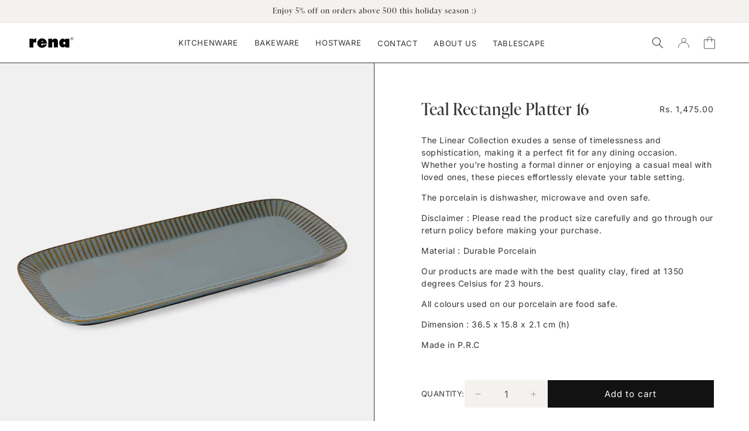

--- FILE ---
content_type: text/html; charset=utf-8
request_url: https://renaindia.com/products/teal-rectangle-platter-16
body_size: 30376
content:
<!doctype html>
<html class="js" lang="en">
  <head>
    <meta charset="utf-8">
    <meta http-equiv="X-UA-Compatible" content="IE=edge">
    <meta name="viewport" content="width=device-width,initial-scale=1">
    <meta name="theme-color" content="">
    <link rel="canonical" href="https://renaindia.com/products/teal-rectangle-platter-16"><link rel="icon" type="image/png" href="//renaindia.com/cdn/shop/files/Frame_48095840.png?crop=center&height=32&v=1744184768&width=32"><link rel="preconnect" href="https://fonts.shopifycdn.com" crossorigin><title>
      Teal Rectangle Platter 16
 &ndash; Rena</title>

    
      <meta name="description" content="The Linear Collection exudes a sense of timelessness and sophistication, making it a perfect fit for any dining occasion. Whether you&#39;re hosting a formal dinner or enjoying a casual meal with loved ones, these pieces effortlessly elevate your table setting. The porcelain is dishwasher, microwave and oven safe. Disclaim">
    

    

<meta property="og:site_name" content="Rena">
<meta property="og:url" content="https://renaindia.com/products/teal-rectangle-platter-16">
<meta property="og:title" content="Teal Rectangle Platter 16">
<meta property="og:type" content="product">
<meta property="og:description" content="The Linear Collection exudes a sense of timelessness and sophistication, making it a perfect fit for any dining occasion. Whether you&#39;re hosting a formal dinner or enjoying a casual meal with loved ones, these pieces effortlessly elevate your table setting. The porcelain is dishwasher, microwave and oven safe. Disclaim"><meta property="og:image" content="http://renaindia.com/cdn/shop/files/Rena-_Hostware-_Linear_Teal_Coll.jpg?v=1747200327">
  <meta property="og:image:secure_url" content="https://renaindia.com/cdn/shop/files/Rena-_Hostware-_Linear_Teal_Coll.jpg?v=1747200327">
  <meta property="og:image:width" content="1080">
  <meta property="og:image:height" content="1080"><meta property="og:price:amount" content="1,475.00">
  <meta property="og:price:currency" content="INR"><meta name="twitter:card" content="summary_large_image">
<meta name="twitter:title" content="Teal Rectangle Platter 16">
<meta name="twitter:description" content="The Linear Collection exudes a sense of timelessness and sophistication, making it a perfect fit for any dining occasion. Whether you&#39;re hosting a formal dinner or enjoying a casual meal with loved ones, these pieces effortlessly elevate your table setting. The porcelain is dishwasher, microwave and oven safe. Disclaim">


    <script src="//renaindia.com/cdn/shop/t/16/assets/constants.js?v=132983761750457495441733122288" defer="defer"></script>
    <script src="//renaindia.com/cdn/shop/t/16/assets/pubsub.js?v=158357773527763999511733122290" defer="defer"></script>
    <script src="//renaindia.com/cdn/shop/t/16/assets/global.js?v=103221685042130513321739761340" defer="defer"></script>
    <script src="//renaindia.com/cdn/shop/t/16/assets/details-disclosure.js?v=13653116266235556501739760941" defer="defer"></script>
    <script src="//renaindia.com/cdn/shop/t/16/assets/details-modal.js?v=25581673532751508451733122289" defer="defer"></script>
    <script src="//renaindia.com/cdn/shop/t/16/assets/search-form.js?v=133129549252120666541733122290" defer="defer"></script>

    <link href="//renaindia.com/cdn/shop/t/16/assets/swiper-bundle.min.css?v=52107734202767392341733918592" rel="stylesheet" type="text/css" media="all" />
    <script src="//renaindia.com/cdn/shop/t/16/assets/swiper-bundle.min.js?v=72960816452439954231733918593" defer="defer"></script><script src="//renaindia.com/cdn/shop/t/16/assets/animations.js?v=88693664871331136111733122288" defer="defer"></script>


<script src="http://localhost:5173/@vite/client" type="module"></script>

  <link rel="stylesheet" href="http://localhost:5173/frontend/entrypoints/main.css" crossorigin="anonymous">




<script src="http://localhost:5173/@vite/client" type="module"></script>

  <script src="http://localhost:5173/frontend/entrypoints/main.js" type="module"></script>

<script>window.performance && window.performance.mark && window.performance.mark('shopify.content_for_header.start');</script><meta id="shopify-digital-wallet" name="shopify-digital-wallet" content="/26051228/digital_wallets/dialog">
<link rel="alternate" type="application/json+oembed" href="https://renaindia.com/products/teal-rectangle-platter-16.oembed">
<script async="async" src="/checkouts/internal/preloads.js?locale=en-IN"></script>
<script id="shopify-features" type="application/json">{"accessToken":"05fb79528605053bde2259fba8684ce9","betas":["rich-media-storefront-analytics"],"domain":"renaindia.com","predictiveSearch":true,"shopId":26051228,"locale":"en"}</script>
<script>var Shopify = Shopify || {};
Shopify.shop = "rena-germany.myshopify.com";
Shopify.locale = "en";
Shopify.currency = {"active":"INR","rate":"1.0"};
Shopify.country = "IN";
Shopify.theme = {"name":"rena-theme\/main","id":142385381573,"schema_name":"Dawn","schema_version":"15.2.0","theme_store_id":null,"role":"main"};
Shopify.theme.handle = "null";
Shopify.theme.style = {"id":null,"handle":null};
Shopify.cdnHost = "renaindia.com/cdn";
Shopify.routes = Shopify.routes || {};
Shopify.routes.root = "/";</script>
<script type="module">!function(o){(o.Shopify=o.Shopify||{}).modules=!0}(window);</script>
<script>!function(o){function n(){var o=[];function n(){o.push(Array.prototype.slice.apply(arguments))}return n.q=o,n}var t=o.Shopify=o.Shopify||{};t.loadFeatures=n(),t.autoloadFeatures=n()}(window);</script>
<script id="shop-js-analytics" type="application/json">{"pageType":"product"}</script>
<script defer="defer" async type="module" src="//renaindia.com/cdn/shopifycloud/shop-js/modules/v2/client.init-shop-cart-sync_BT-GjEfc.en.esm.js"></script>
<script defer="defer" async type="module" src="//renaindia.com/cdn/shopifycloud/shop-js/modules/v2/chunk.common_D58fp_Oc.esm.js"></script>
<script defer="defer" async type="module" src="//renaindia.com/cdn/shopifycloud/shop-js/modules/v2/chunk.modal_xMitdFEc.esm.js"></script>
<script type="module">
  await import("//renaindia.com/cdn/shopifycloud/shop-js/modules/v2/client.init-shop-cart-sync_BT-GjEfc.en.esm.js");
await import("//renaindia.com/cdn/shopifycloud/shop-js/modules/v2/chunk.common_D58fp_Oc.esm.js");
await import("//renaindia.com/cdn/shopifycloud/shop-js/modules/v2/chunk.modal_xMitdFEc.esm.js");

  window.Shopify.SignInWithShop?.initShopCartSync?.({"fedCMEnabled":true,"windoidEnabled":true});

</script>
<script>(function() {
  var isLoaded = false;
  function asyncLoad() {
    if (isLoaded) return;
    isLoaded = true;
    var urls = ["https:\/\/rec.autocommerce.io\/recommender_javascript?shop=rena-germany.myshopify.com","\/\/cdn.shopify.com\/proxy\/d7579a214f2f37cbb47a083fc7476755a007a217a67461326b8fded2a91ae211\/api.goaffpro.com\/loader.js?shop=rena-germany.myshopify.com\u0026sp-cache-control=cHVibGljLCBtYXgtYWdlPTkwMA","https:\/\/instafeed.nfcube.com\/cdn\/93ac1ea206e6d57968182ebfa5a2ffec.js?shop=rena-germany.myshopify.com","https:\/\/cdn-bundler.nice-team.net\/app\/js\/bundler.js?shop=rena-germany.myshopify.com"];
    for (var i = 0; i < urls.length; i++) {
      var s = document.createElement('script');
      s.type = 'text/javascript';
      s.async = true;
      s.src = urls[i];
      var x = document.getElementsByTagName('script')[0];
      x.parentNode.insertBefore(s, x);
    }
  };
  if(window.attachEvent) {
    window.attachEvent('onload', asyncLoad);
  } else {
    window.addEventListener('load', asyncLoad, false);
  }
})();</script>
<script id="__st">var __st={"a":26051228,"offset":19800,"reqid":"445096bc-c9b2-42a0-a0a4-b8217cd5d6e9-1769453834","pageurl":"renaindia.com\/products\/teal-rectangle-platter-16","u":"977876bf2eee","p":"product","rtyp":"product","rid":7935539904709};</script>
<script>window.ShopifyPaypalV4VisibilityTracking = true;</script>
<script id="captcha-bootstrap">!function(){'use strict';const t='contact',e='account',n='new_comment',o=[[t,t],['blogs',n],['comments',n],[t,'customer']],c=[[e,'customer_login'],[e,'guest_login'],[e,'recover_customer_password'],[e,'create_customer']],r=t=>t.map((([t,e])=>`form[action*='/${t}']:not([data-nocaptcha='true']) input[name='form_type'][value='${e}']`)).join(','),a=t=>()=>t?[...document.querySelectorAll(t)].map((t=>t.form)):[];function s(){const t=[...o],e=r(t);return a(e)}const i='password',u='form_key',d=['recaptcha-v3-token','g-recaptcha-response','h-captcha-response',i],f=()=>{try{return window.sessionStorage}catch{return}},m='__shopify_v',_=t=>t.elements[u];function p(t,e,n=!1){try{const o=window.sessionStorage,c=JSON.parse(o.getItem(e)),{data:r}=function(t){const{data:e,action:n}=t;return t[m]||n?{data:e,action:n}:{data:t,action:n}}(c);for(const[e,n]of Object.entries(r))t.elements[e]&&(t.elements[e].value=n);n&&o.removeItem(e)}catch(o){console.error('form repopulation failed',{error:o})}}const l='form_type',E='cptcha';function T(t){t.dataset[E]=!0}const w=window,h=w.document,L='Shopify',v='ce_forms',y='captcha';let A=!1;((t,e)=>{const n=(g='f06e6c50-85a8-45c8-87d0-21a2b65856fe',I='https://cdn.shopify.com/shopifycloud/storefront-forms-hcaptcha/ce_storefront_forms_captcha_hcaptcha.v1.5.2.iife.js',D={infoText:'Protected by hCaptcha',privacyText:'Privacy',termsText:'Terms'},(t,e,n)=>{const o=w[L][v],c=o.bindForm;if(c)return c(t,g,e,D).then(n);var r;o.q.push([[t,g,e,D],n]),r=I,A||(h.body.append(Object.assign(h.createElement('script'),{id:'captcha-provider',async:!0,src:r})),A=!0)});var g,I,D;w[L]=w[L]||{},w[L][v]=w[L][v]||{},w[L][v].q=[],w[L][y]=w[L][y]||{},w[L][y].protect=function(t,e){n(t,void 0,e),T(t)},Object.freeze(w[L][y]),function(t,e,n,w,h,L){const[v,y,A,g]=function(t,e,n){const i=e?o:[],u=t?c:[],d=[...i,...u],f=r(d),m=r(i),_=r(d.filter((([t,e])=>n.includes(e))));return[a(f),a(m),a(_),s()]}(w,h,L),I=t=>{const e=t.target;return e instanceof HTMLFormElement?e:e&&e.form},D=t=>v().includes(t);t.addEventListener('submit',(t=>{const e=I(t);if(!e)return;const n=D(e)&&!e.dataset.hcaptchaBound&&!e.dataset.recaptchaBound,o=_(e),c=g().includes(e)&&(!o||!o.value);(n||c)&&t.preventDefault(),c&&!n&&(function(t){try{if(!f())return;!function(t){const e=f();if(!e)return;const n=_(t);if(!n)return;const o=n.value;o&&e.removeItem(o)}(t);const e=Array.from(Array(32),(()=>Math.random().toString(36)[2])).join('');!function(t,e){_(t)||t.append(Object.assign(document.createElement('input'),{type:'hidden',name:u})),t.elements[u].value=e}(t,e),function(t,e){const n=f();if(!n)return;const o=[...t.querySelectorAll(`input[type='${i}']`)].map((({name:t})=>t)),c=[...d,...o],r={};for(const[a,s]of new FormData(t).entries())c.includes(a)||(r[a]=s);n.setItem(e,JSON.stringify({[m]:1,action:t.action,data:r}))}(t,e)}catch(e){console.error('failed to persist form',e)}}(e),e.submit())}));const S=(t,e)=>{t&&!t.dataset[E]&&(n(t,e.some((e=>e===t))),T(t))};for(const o of['focusin','change'])t.addEventListener(o,(t=>{const e=I(t);D(e)&&S(e,y())}));const B=e.get('form_key'),M=e.get(l),P=B&&M;t.addEventListener('DOMContentLoaded',(()=>{const t=y();if(P)for(const e of t)e.elements[l].value===M&&p(e,B);[...new Set([...A(),...v().filter((t=>'true'===t.dataset.shopifyCaptcha))])].forEach((e=>S(e,t)))}))}(h,new URLSearchParams(w.location.search),n,t,e,['guest_login'])})(!0,!0)}();</script>
<script integrity="sha256-4kQ18oKyAcykRKYeNunJcIwy7WH5gtpwJnB7kiuLZ1E=" data-source-attribution="shopify.loadfeatures" defer="defer" src="//renaindia.com/cdn/shopifycloud/storefront/assets/storefront/load_feature-a0a9edcb.js" crossorigin="anonymous"></script>
<script data-source-attribution="shopify.dynamic_checkout.dynamic.init">var Shopify=Shopify||{};Shopify.PaymentButton=Shopify.PaymentButton||{isStorefrontPortableWallets:!0,init:function(){window.Shopify.PaymentButton.init=function(){};var t=document.createElement("script");t.src="https://renaindia.com/cdn/shopifycloud/portable-wallets/latest/portable-wallets.en.js",t.type="module",document.head.appendChild(t)}};
</script>
<script data-source-attribution="shopify.dynamic_checkout.buyer_consent">
  function portableWalletsHideBuyerConsent(e){var t=document.getElementById("shopify-buyer-consent"),n=document.getElementById("shopify-subscription-policy-button");t&&n&&(t.classList.add("hidden"),t.setAttribute("aria-hidden","true"),n.removeEventListener("click",e))}function portableWalletsShowBuyerConsent(e){var t=document.getElementById("shopify-buyer-consent"),n=document.getElementById("shopify-subscription-policy-button");t&&n&&(t.classList.remove("hidden"),t.removeAttribute("aria-hidden"),n.addEventListener("click",e))}window.Shopify?.PaymentButton&&(window.Shopify.PaymentButton.hideBuyerConsent=portableWalletsHideBuyerConsent,window.Shopify.PaymentButton.showBuyerConsent=portableWalletsShowBuyerConsent);
</script>
<script data-source-attribution="shopify.dynamic_checkout.cart.bootstrap">document.addEventListener("DOMContentLoaded",(function(){function t(){return document.querySelector("shopify-accelerated-checkout-cart, shopify-accelerated-checkout")}if(t())Shopify.PaymentButton.init();else{new MutationObserver((function(e,n){t()&&(Shopify.PaymentButton.init(),n.disconnect())})).observe(document.body,{childList:!0,subtree:!0})}}));
</script>
<script id="sections-script" data-sections="header" defer="defer" src="//renaindia.com/cdn/shop/t/16/compiled_assets/scripts.js?v=9677"></script>
<script>window.performance && window.performance.mark && window.performance.mark('shopify.content_for_header.end');</script>


    <link rel="stylesheet" href="https://use.typekit.net/gpp3poo.css">

    <style data-shopify>
      @font-face {
  font-family: Inter;
  font-weight: 400;
  font-style: normal;
  font-display: swap;
  src: url("//renaindia.com/cdn/fonts/inter/inter_n4.b2a3f24c19b4de56e8871f609e73ca7f6d2e2bb9.woff2") format("woff2"),
       url("//renaindia.com/cdn/fonts/inter/inter_n4.af8052d517e0c9ffac7b814872cecc27ae1fa132.woff") format("woff");
}

      @font-face {
  font-family: Inter;
  font-weight: 700;
  font-style: normal;
  font-display: swap;
  src: url("//renaindia.com/cdn/fonts/inter/inter_n7.02711e6b374660cfc7915d1afc1c204e633421e4.woff2") format("woff2"),
       url("//renaindia.com/cdn/fonts/inter/inter_n7.6dab87426f6b8813070abd79972ceaf2f8d3b012.woff") format("woff");
}

      @font-face {
  font-family: Inter;
  font-weight: 400;
  font-style: italic;
  font-display: swap;
  src: url("//renaindia.com/cdn/fonts/inter/inter_i4.feae1981dda792ab80d117249d9c7e0f1017e5b3.woff2") format("woff2"),
       url("//renaindia.com/cdn/fonts/inter/inter_i4.62773b7113d5e5f02c71486623cf828884c85c6e.woff") format("woff");
}

      @font-face {
  font-family: Inter;
  font-weight: 700;
  font-style: italic;
  font-display: swap;
  src: url("//renaindia.com/cdn/fonts/inter/inter_i7.b377bcd4cc0f160622a22d638ae7e2cd9b86ea4c.woff2") format("woff2"),
       url("//renaindia.com/cdn/fonts/inter/inter_i7.7c69a6a34e3bb44fcf6f975857e13b9a9b25beb4.woff") format("woff");
}

      

      
        :root,
        .color-scheme-1 {
          --color-background: 255,255,255;
        
          --gradient-background: #ffffff;
        

        

        --color-foreground: 55,52,49;
        --color-background-contrast: 191,191,191;
        --color-shadow: 18,18,18;
        --color-button: 18,18,18;
        --color-button-text: 255,255,255;
        --color-secondary-button: 255,255,255;
        --color-secondary-button-text: 18,18,18;
        --color-link: 18,18,18;
        --color-badge-foreground: 55,52,49;
        --color-badge-background: 255,255,255;
        --color-badge-border: 55,52,49;
        --payment-terms-background-color: rgb(255 255 255);
      }
      
        
        .color-scheme-2 {
          --color-background: 244,242,238;
        
          --gradient-background: #f4f2ee;
        

        

        --color-foreground: 55,52,49;
        --color-background-contrast: 194,183,161;
        --color-shadow: 18,18,18;
        --color-button: 18,18,18;
        --color-button-text: 243,243,243;
        --color-secondary-button: 244,242,238;
        --color-secondary-button-text: 18,18,18;
        --color-link: 18,18,18;
        --color-badge-foreground: 55,52,49;
        --color-badge-background: 244,242,238;
        --color-badge-border: 55,52,49;
        --payment-terms-background-color: rgb(244 242 238);
      }
      
        
        .color-scheme-3 {
          --color-background: 36,40,51;
        
          --gradient-background: #242833;
        

        

        --color-foreground: 255,255,255;
        --color-background-contrast: 47,52,66;
        --color-shadow: 18,18,18;
        --color-button: 255,255,255;
        --color-button-text: 0,0,0;
        --color-secondary-button: 36,40,51;
        --color-secondary-button-text: 255,255,255;
        --color-link: 255,255,255;
        --color-badge-foreground: 255,255,255;
        --color-badge-background: 36,40,51;
        --color-badge-border: 255,255,255;
        --payment-terms-background-color: rgb(36 40 51);
      }
      
        
        .color-scheme-4 {
          --color-background: 55,52,49;
        
          --gradient-background: #373431;
        

        

        --color-foreground: 241,242,242;
        --color-background-contrast: 68,65,61;
        --color-shadow: 18,18,18;
        --color-button: 255,255,255;
        --color-button-text: 18,18,18;
        --color-secondary-button: 55,52,49;
        --color-secondary-button-text: 255,255,255;
        --color-link: 255,255,255;
        --color-badge-foreground: 241,242,242;
        --color-badge-background: 55,52,49;
        --color-badge-border: 241,242,242;
        --payment-terms-background-color: rgb(55 52 49);
      }
      
        
        .color-scheme-5 {
          --color-background: 55,52,49;
        
          --gradient-background: #373431;
        

        

        --color-foreground: 255,255,255;
        --color-background-contrast: 68,65,61;
        --color-shadow: 18,18,18;
        --color-button: 255,255,255;
        --color-button-text: 55,52,49;
        --color-secondary-button: 55,52,49;
        --color-secondary-button-text: 255,255,255;
        --color-link: 255,255,255;
        --color-badge-foreground: 255,255,255;
        --color-badge-background: 55,52,49;
        --color-badge-border: 255,255,255;
        --payment-terms-background-color: rgb(55 52 49);
      }
      

      body, .color-scheme-1, .color-scheme-2, .color-scheme-3, .color-scheme-4, .color-scheme-5 {
        color: rgb(var(--color-foreground));
        background-color: rgb(var(--color-background));
      }

      :root {
        --font-body-family: Inter, sans-serif;
        --font-body-style: normal;
        --font-body-weight: 400;
        --font-body-weight-bold: 700;

        --font-heading-family: Helvetica, Arial, sans-serif;
        --font-heading-style: normal;
        --font-heading-weight: 400;

        --font-body-scale: 1.0;
        --font-heading-scale: 1.0;

        --media-padding: px;
        --media-border-opacity: 0.05;
        --media-border-width: 1px;
        --media-radius: 0px;
        --media-shadow-opacity: 0.0;
        --media-shadow-horizontal-offset: 0px;
        --media-shadow-vertical-offset: 4px;
        --media-shadow-blur-radius: 5px;
        --media-shadow-visible: 0;

        --page-width: 130rem;
        --page-width-margin: 0rem;

        --product-card-image-padding: 0.0rem;
        --product-card-corner-radius: 0.0rem;
        --product-card-text-alignment: left;
        --product-card-border-width: 0.0rem;
        --product-card-border-opacity: 0.1;
        --product-card-shadow-opacity: 0.0;
        --product-card-shadow-visible: 0;
        --product-card-shadow-horizontal-offset: 0.0rem;
        --product-card-shadow-vertical-offset: 0.4rem;
        --product-card-shadow-blur-radius: 0.5rem;

        --collection-card-image-padding: 0.0rem;
        --collection-card-corner-radius: 0.0rem;
        --collection-card-text-alignment: left;
        --collection-card-border-width: 0.0rem;
        --collection-card-border-opacity: 0.1;
        --collection-card-shadow-opacity: 0.0;
        --collection-card-shadow-visible: 0;
        --collection-card-shadow-horizontal-offset: 0.0rem;
        --collection-card-shadow-vertical-offset: 0.4rem;
        --collection-card-shadow-blur-radius: 0.5rem;

        --blog-card-image-padding: 0.0rem;
        --blog-card-corner-radius: 0.0rem;
        --blog-card-text-alignment: left;
        --blog-card-border-width: 0.0rem;
        --blog-card-border-opacity: 0.1;
        --blog-card-shadow-opacity: 0.0;
        --blog-card-shadow-visible: 0;
        --blog-card-shadow-horizontal-offset: 0.0rem;
        --blog-card-shadow-vertical-offset: 0.4rem;
        --blog-card-shadow-blur-radius: 0.5rem;

        --badge-corner-radius: 4.0rem;

        --popup-border-width: 1px;
        --popup-border-opacity: 0.1;
        --popup-corner-radius: 0px;
        --popup-shadow-opacity: 0.05;
        --popup-shadow-horizontal-offset: 0px;
        --popup-shadow-vertical-offset: 4px;
        --popup-shadow-blur-radius: 5px;

        --drawer-border-width: 1px;
        --drawer-border-opacity: 0.1;
        --drawer-shadow-opacity: 0.0;
        --drawer-shadow-horizontal-offset: 0px;
        --drawer-shadow-vertical-offset: 4px;
        --drawer-shadow-blur-radius: 5px;

        --spacing-sections-desktop: 0px;
        --spacing-sections-mobile: 0px;

        --grid-desktop-vertical-spacing: 20px;
        --grid-desktop-horizontal-spacing: 20px;
        --grid-mobile-vertical-spacing: 10px;
        --grid-mobile-horizontal-spacing: 10px;

        --text-boxes-border-opacity: 0.1;
        --text-boxes-border-width: 0px;
        --text-boxes-radius: 0px;
        --text-boxes-shadow-opacity: 0.0;
        --text-boxes-shadow-visible: 0;
        --text-boxes-shadow-horizontal-offset: 0px;
        --text-boxes-shadow-vertical-offset: 4px;
        --text-boxes-shadow-blur-radius: 5px;

        --buttons-radius: 0px;
        --buttons-radius-outset: 0px;
        --buttons-border-width: 1px;
        --buttons-border-opacity: 1.0;
        --buttons-shadow-opacity: 0.0;
        --buttons-shadow-visible: 0;
        --buttons-shadow-horizontal-offset: 0px;
        --buttons-shadow-vertical-offset: 4px;
        --buttons-shadow-blur-radius: 5px;
        --buttons-border-offset: 0px;

        --inputs-radius: 0px;
        --inputs-border-width: 1px;
        --inputs-border-opacity: 0.55;
        --inputs-shadow-opacity: 0.0;
        --inputs-shadow-horizontal-offset: 0px;
        --inputs-margin-offset: 0px;
        --inputs-shadow-vertical-offset: 4px;
        --inputs-shadow-blur-radius: 5px;
        --inputs-radius-outset: 0px;

        --variant-pills-radius: 40px;
        --variant-pills-border-width: 1px;
        --variant-pills-border-opacity: 0.55;
        --variant-pills-shadow-opacity: 0.0;
        --variant-pills-shadow-horizontal-offset: 0px;
        --variant-pills-shadow-vertical-offset: 4px;
        --variant-pills-shadow-blur-radius: 5px;
      }

      *,
      *::before,
      *::after {
        box-sizing: inherit;
      }

      html {
        box-sizing: border-box;
        font-size: calc(var(--font-body-scale) * 62.5%);
        height: 100%;
      }

      body {
        display: grid;
        grid-template-rows: auto auto 1fr auto;
        grid-template-columns: 100%;
        min-height: 100%;
        margin: 0;
        font-size: 1.5rem;
        letter-spacing: 0.06rem;
        line-height: calc(1 + 0.8 / var(--font-body-scale));
        font-family: var(--font-body-family);
        font-style: var(--font-body-style);
        font-weight: var(--font-body-weight);
      }

      @media screen and (min-width: 750px) {
        body {
          font-size: 1.6rem;
        }
      }
    </style>

    <link href="//renaindia.com/cdn/shop/t/16/assets/base.css?v=14545227316605376021741684593" rel="stylesheet" type="text/css" media="all" />
    <link rel="stylesheet" href="//renaindia.com/cdn/shop/t/16/assets/component-cart-items.css?v=123238115697927560811733122289" media="print" onload="this.media='all'"><link href="//renaindia.com/cdn/shop/t/16/assets/component-cart-drawer.css?v=154860178919625146411740416217" rel="stylesheet" type="text/css" media="all" />
      <link href="//renaindia.com/cdn/shop/t/16/assets/component-cart.css?v=164708765130180853531733122288" rel="stylesheet" type="text/css" media="all" />
      <link href="//renaindia.com/cdn/shop/t/16/assets/component-totals.css?v=15906652033866631521733122289" rel="stylesheet" type="text/css" media="all" />
      <link href="//renaindia.com/cdn/shop/t/16/assets/component-price.css?v=30808132912688199211734861185" rel="stylesheet" type="text/css" media="all" />
      <link href="//renaindia.com/cdn/shop/t/16/assets/component-discounts.css?v=152760482443307489271733122288" rel="stylesheet" type="text/css" media="all" />

      <link rel="preload" as="font" href="//renaindia.com/cdn/fonts/inter/inter_n4.b2a3f24c19b4de56e8871f609e73ca7f6d2e2bb9.woff2" type="font/woff2" crossorigin>
      
<link
        rel="stylesheet"
        href="//renaindia.com/cdn/shop/t/16/assets/component-predictive-search.css?v=118923337488134913561733122290"
        media="print"
        onload="this.media='all'"
      ><script>
      if (Shopify.designMode) {
        document.documentElement.classList.add('shopify-design-mode');
      }
    </script>
  <!-- BEGIN app block: shopify://apps/pumper-bundles/blocks/app-embed/0856870d-2aca-4b1e-a662-cf1797f61270 --><meta name="format-detection" content="telephone=no">

  

  

  
  



<!-- END app block --><link href="https://monorail-edge.shopifysvc.com" rel="dns-prefetch">
<script>(function(){if ("sendBeacon" in navigator && "performance" in window) {try {var session_token_from_headers = performance.getEntriesByType('navigation')[0].serverTiming.find(x => x.name == '_s').description;} catch {var session_token_from_headers = undefined;}var session_cookie_matches = document.cookie.match(/_shopify_s=([^;]*)/);var session_token_from_cookie = session_cookie_matches && session_cookie_matches.length === 2 ? session_cookie_matches[1] : "";var session_token = session_token_from_headers || session_token_from_cookie || "";function handle_abandonment_event(e) {var entries = performance.getEntries().filter(function(entry) {return /monorail-edge.shopifysvc.com/.test(entry.name);});if (!window.abandonment_tracked && entries.length === 0) {window.abandonment_tracked = true;var currentMs = Date.now();var navigation_start = performance.timing.navigationStart;var payload = {shop_id: 26051228,url: window.location.href,navigation_start,duration: currentMs - navigation_start,session_token,page_type: "product"};window.navigator.sendBeacon("https://monorail-edge.shopifysvc.com/v1/produce", JSON.stringify({schema_id: "online_store_buyer_site_abandonment/1.1",payload: payload,metadata: {event_created_at_ms: currentMs,event_sent_at_ms: currentMs}}));}}window.addEventListener('pagehide', handle_abandonment_event);}}());</script>
<script id="web-pixels-manager-setup">(function e(e,d,r,n,o){if(void 0===o&&(o={}),!Boolean(null===(a=null===(i=window.Shopify)||void 0===i?void 0:i.analytics)||void 0===a?void 0:a.replayQueue)){var i,a;window.Shopify=window.Shopify||{};var t=window.Shopify;t.analytics=t.analytics||{};var s=t.analytics;s.replayQueue=[],s.publish=function(e,d,r){return s.replayQueue.push([e,d,r]),!0};try{self.performance.mark("wpm:start")}catch(e){}var l=function(){var e={modern:/Edge?\/(1{2}[4-9]|1[2-9]\d|[2-9]\d{2}|\d{4,})\.\d+(\.\d+|)|Firefox\/(1{2}[4-9]|1[2-9]\d|[2-9]\d{2}|\d{4,})\.\d+(\.\d+|)|Chrom(ium|e)\/(9{2}|\d{3,})\.\d+(\.\d+|)|(Maci|X1{2}).+ Version\/(15\.\d+|(1[6-9]|[2-9]\d|\d{3,})\.\d+)([,.]\d+|)( \(\w+\)|)( Mobile\/\w+|) Safari\/|Chrome.+OPR\/(9{2}|\d{3,})\.\d+\.\d+|(CPU[ +]OS|iPhone[ +]OS|CPU[ +]iPhone|CPU IPhone OS|CPU iPad OS)[ +]+(15[._]\d+|(1[6-9]|[2-9]\d|\d{3,})[._]\d+)([._]\d+|)|Android:?[ /-](13[3-9]|1[4-9]\d|[2-9]\d{2}|\d{4,})(\.\d+|)(\.\d+|)|Android.+Firefox\/(13[5-9]|1[4-9]\d|[2-9]\d{2}|\d{4,})\.\d+(\.\d+|)|Android.+Chrom(ium|e)\/(13[3-9]|1[4-9]\d|[2-9]\d{2}|\d{4,})\.\d+(\.\d+|)|SamsungBrowser\/([2-9]\d|\d{3,})\.\d+/,legacy:/Edge?\/(1[6-9]|[2-9]\d|\d{3,})\.\d+(\.\d+|)|Firefox\/(5[4-9]|[6-9]\d|\d{3,})\.\d+(\.\d+|)|Chrom(ium|e)\/(5[1-9]|[6-9]\d|\d{3,})\.\d+(\.\d+|)([\d.]+$|.*Safari\/(?![\d.]+ Edge\/[\d.]+$))|(Maci|X1{2}).+ Version\/(10\.\d+|(1[1-9]|[2-9]\d|\d{3,})\.\d+)([,.]\d+|)( \(\w+\)|)( Mobile\/\w+|) Safari\/|Chrome.+OPR\/(3[89]|[4-9]\d|\d{3,})\.\d+\.\d+|(CPU[ +]OS|iPhone[ +]OS|CPU[ +]iPhone|CPU IPhone OS|CPU iPad OS)[ +]+(10[._]\d+|(1[1-9]|[2-9]\d|\d{3,})[._]\d+)([._]\d+|)|Android:?[ /-](13[3-9]|1[4-9]\d|[2-9]\d{2}|\d{4,})(\.\d+|)(\.\d+|)|Mobile Safari.+OPR\/([89]\d|\d{3,})\.\d+\.\d+|Android.+Firefox\/(13[5-9]|1[4-9]\d|[2-9]\d{2}|\d{4,})\.\d+(\.\d+|)|Android.+Chrom(ium|e)\/(13[3-9]|1[4-9]\d|[2-9]\d{2}|\d{4,})\.\d+(\.\d+|)|Android.+(UC? ?Browser|UCWEB|U3)[ /]?(15\.([5-9]|\d{2,})|(1[6-9]|[2-9]\d|\d{3,})\.\d+)\.\d+|SamsungBrowser\/(5\.\d+|([6-9]|\d{2,})\.\d+)|Android.+MQ{2}Browser\/(14(\.(9|\d{2,})|)|(1[5-9]|[2-9]\d|\d{3,})(\.\d+|))(\.\d+|)|K[Aa][Ii]OS\/(3\.\d+|([4-9]|\d{2,})\.\d+)(\.\d+|)/},d=e.modern,r=e.legacy,n=navigator.userAgent;return n.match(d)?"modern":n.match(r)?"legacy":"unknown"}(),u="modern"===l?"modern":"legacy",c=(null!=n?n:{modern:"",legacy:""})[u],f=function(e){return[e.baseUrl,"/wpm","/b",e.hashVersion,"modern"===e.buildTarget?"m":"l",".js"].join("")}({baseUrl:d,hashVersion:r,buildTarget:u}),m=function(e){var d=e.version,r=e.bundleTarget,n=e.surface,o=e.pageUrl,i=e.monorailEndpoint;return{emit:function(e){var a=e.status,t=e.errorMsg,s=(new Date).getTime(),l=JSON.stringify({metadata:{event_sent_at_ms:s},events:[{schema_id:"web_pixels_manager_load/3.1",payload:{version:d,bundle_target:r,page_url:o,status:a,surface:n,error_msg:t},metadata:{event_created_at_ms:s}}]});if(!i)return console&&console.warn&&console.warn("[Web Pixels Manager] No Monorail endpoint provided, skipping logging."),!1;try{return self.navigator.sendBeacon.bind(self.navigator)(i,l)}catch(e){}var u=new XMLHttpRequest;try{return u.open("POST",i,!0),u.setRequestHeader("Content-Type","text/plain"),u.send(l),!0}catch(e){return console&&console.warn&&console.warn("[Web Pixels Manager] Got an unhandled error while logging to Monorail."),!1}}}}({version:r,bundleTarget:l,surface:e.surface,pageUrl:self.location.href,monorailEndpoint:e.monorailEndpoint});try{o.browserTarget=l,function(e){var d=e.src,r=e.async,n=void 0===r||r,o=e.onload,i=e.onerror,a=e.sri,t=e.scriptDataAttributes,s=void 0===t?{}:t,l=document.createElement("script"),u=document.querySelector("head"),c=document.querySelector("body");if(l.async=n,l.src=d,a&&(l.integrity=a,l.crossOrigin="anonymous"),s)for(var f in s)if(Object.prototype.hasOwnProperty.call(s,f))try{l.dataset[f]=s[f]}catch(e){}if(o&&l.addEventListener("load",o),i&&l.addEventListener("error",i),u)u.appendChild(l);else{if(!c)throw new Error("Did not find a head or body element to append the script");c.appendChild(l)}}({src:f,async:!0,onload:function(){if(!function(){var e,d;return Boolean(null===(d=null===(e=window.Shopify)||void 0===e?void 0:e.analytics)||void 0===d?void 0:d.initialized)}()){var d=window.webPixelsManager.init(e)||void 0;if(d){var r=window.Shopify.analytics;r.replayQueue.forEach((function(e){var r=e[0],n=e[1],o=e[2];d.publishCustomEvent(r,n,o)})),r.replayQueue=[],r.publish=d.publishCustomEvent,r.visitor=d.visitor,r.initialized=!0}}},onerror:function(){return m.emit({status:"failed",errorMsg:"".concat(f," has failed to load")})},sri:function(e){var d=/^sha384-[A-Za-z0-9+/=]+$/;return"string"==typeof e&&d.test(e)}(c)?c:"",scriptDataAttributes:o}),m.emit({status:"loading"})}catch(e){m.emit({status:"failed",errorMsg:(null==e?void 0:e.message)||"Unknown error"})}}})({shopId: 26051228,storefrontBaseUrl: "https://renaindia.com",extensionsBaseUrl: "https://extensions.shopifycdn.com/cdn/shopifycloud/web-pixels-manager",monorailEndpoint: "https://monorail-edge.shopifysvc.com/unstable/produce_batch",surface: "storefront-renderer",enabledBetaFlags: ["2dca8a86"],webPixelsConfigList: [{"id":"1112277189","configuration":"{\"shop\":\"rena-germany.myshopify.com\",\"cookie_duration\":\"2592000\"}","eventPayloadVersion":"v1","runtimeContext":"STRICT","scriptVersion":"a2e7513c3708f34b1f617d7ce88f9697","type":"APP","apiClientId":2744533,"privacyPurposes":["ANALYTICS","MARKETING"],"dataSharingAdjustments":{"protectedCustomerApprovalScopes":["read_customer_address","read_customer_email","read_customer_name","read_customer_personal_data","read_customer_phone"]}},{"id":"826671301","configuration":"{\"accountID\":\"selleasy-metrics-track\"}","eventPayloadVersion":"v1","runtimeContext":"STRICT","scriptVersion":"5aac1f99a8ca74af74cea751ede503d2","type":"APP","apiClientId":5519923,"privacyPurposes":[],"dataSharingAdjustments":{"protectedCustomerApprovalScopes":["read_customer_email","read_customer_name","read_customer_personal_data"]}},{"id":"526352581","configuration":"{\"config\":\"{\\\"google_tag_ids\\\":[\\\"G-CSSXHNWR6G\\\",\\\"GT-P84QPSJ\\\"],\\\"target_country\\\":\\\"IN\\\",\\\"gtag_events\\\":[{\\\"type\\\":\\\"begin_checkout\\\",\\\"action_label\\\":[\\\"G-CSSXHNWR6G\\\",\\\"AW-10861596122\\\/6GjVCMuP3agDENqbm7so\\\"]},{\\\"type\\\":\\\"search\\\",\\\"action_label\\\":[\\\"G-CSSXHNWR6G\\\",\\\"AW-10861596122\\\/i8KbCOugiJIbENqbm7so\\\"]},{\\\"type\\\":\\\"view_item\\\",\\\"action_label\\\":[\\\"G-CSSXHNWR6G\\\",\\\"AW-10861596122\\\/kadHCOigiJIbENqbm7so\\\",\\\"MC-MCGT0JKJEM\\\"]},{\\\"type\\\":\\\"purchase\\\",\\\"action_label\\\":[\\\"G-CSSXHNWR6G\\\",\\\"AW-10861596122\\\/3v-GCKX1nMEDENqbm7so\\\",\\\"MC-MCGT0JKJEM\\\"]},{\\\"type\\\":\\\"page_view\\\",\\\"action_label\\\":[\\\"G-CSSXHNWR6G\\\",\\\"AW-10861596122\\\/6GjVCMuP3agDENqbm7so\\\",\\\"MC-MCGT0JKJEM\\\"]},{\\\"type\\\":\\\"add_payment_info\\\",\\\"action_label\\\":[\\\"G-CSSXHNWR6G\\\",\\\"AW-10861596122\\\/6T0NCO6giJIbENqbm7so\\\"]},{\\\"type\\\":\\\"add_to_cart\\\",\\\"action_label\\\":[\\\"G-CSSXHNWR6G\\\",\\\"AW-10861596122\\\/StaRCOWgiJIbENqbm7so\\\"]}],\\\"enable_monitoring_mode\\\":false}\"}","eventPayloadVersion":"v1","runtimeContext":"OPEN","scriptVersion":"b2a88bafab3e21179ed38636efcd8a93","type":"APP","apiClientId":1780363,"privacyPurposes":[],"dataSharingAdjustments":{"protectedCustomerApprovalScopes":["read_customer_address","read_customer_email","read_customer_name","read_customer_personal_data","read_customer_phone"]}},{"id":"211157189","configuration":"{\"pixel_id\":\"204843950833513\",\"pixel_type\":\"facebook_pixel\",\"metaapp_system_user_token\":\"-\"}","eventPayloadVersion":"v1","runtimeContext":"OPEN","scriptVersion":"ca16bc87fe92b6042fbaa3acc2fbdaa6","type":"APP","apiClientId":2329312,"privacyPurposes":["ANALYTICS","MARKETING","SALE_OF_DATA"],"dataSharingAdjustments":{"protectedCustomerApprovalScopes":["read_customer_address","read_customer_email","read_customer_name","read_customer_personal_data","read_customer_phone"]}},{"id":"shopify-app-pixel","configuration":"{}","eventPayloadVersion":"v1","runtimeContext":"STRICT","scriptVersion":"0450","apiClientId":"shopify-pixel","type":"APP","privacyPurposes":["ANALYTICS","MARKETING"]},{"id":"shopify-custom-pixel","eventPayloadVersion":"v1","runtimeContext":"LAX","scriptVersion":"0450","apiClientId":"shopify-pixel","type":"CUSTOM","privacyPurposes":["ANALYTICS","MARKETING"]}],isMerchantRequest: false,initData: {"shop":{"name":"Rena","paymentSettings":{"currencyCode":"INR"},"myshopifyDomain":"rena-germany.myshopify.com","countryCode":"IN","storefrontUrl":"https:\/\/renaindia.com"},"customer":null,"cart":null,"checkout":null,"productVariants":[{"price":{"amount":1475.0,"currencyCode":"INR"},"product":{"title":"Teal Rectangle Platter 16","vendor":"Rena","id":"7935539904709","untranslatedTitle":"Teal Rectangle Platter 16","url":"\/products\/teal-rectangle-platter-16","type":"Hostware"},"id":"43632205267141","image":{"src":"\/\/renaindia.com\/cdn\/shop\/files\/Rena-_Hostware-_Linear_Teal_Coll.jpg?v=1747200327"},"sku":"70243","title":"Default Title","untranslatedTitle":"Default Title"}],"purchasingCompany":null},},"https://renaindia.com/cdn","fcfee988w5aeb613cpc8e4bc33m6693e112",{"modern":"","legacy":""},{"shopId":"26051228","storefrontBaseUrl":"https:\/\/renaindia.com","extensionBaseUrl":"https:\/\/extensions.shopifycdn.com\/cdn\/shopifycloud\/web-pixels-manager","surface":"storefront-renderer","enabledBetaFlags":"[\"2dca8a86\"]","isMerchantRequest":"false","hashVersion":"fcfee988w5aeb613cpc8e4bc33m6693e112","publish":"custom","events":"[[\"page_viewed\",{}],[\"product_viewed\",{\"productVariant\":{\"price\":{\"amount\":1475.0,\"currencyCode\":\"INR\"},\"product\":{\"title\":\"Teal Rectangle Platter 16\",\"vendor\":\"Rena\",\"id\":\"7935539904709\",\"untranslatedTitle\":\"Teal Rectangle Platter 16\",\"url\":\"\/products\/teal-rectangle-platter-16\",\"type\":\"Hostware\"},\"id\":\"43632205267141\",\"image\":{\"src\":\"\/\/renaindia.com\/cdn\/shop\/files\/Rena-_Hostware-_Linear_Teal_Coll.jpg?v=1747200327\"},\"sku\":\"70243\",\"title\":\"Default Title\",\"untranslatedTitle\":\"Default Title\"}}]]"});</script><script>
  window.ShopifyAnalytics = window.ShopifyAnalytics || {};
  window.ShopifyAnalytics.meta = window.ShopifyAnalytics.meta || {};
  window.ShopifyAnalytics.meta.currency = 'INR';
  var meta = {"product":{"id":7935539904709,"gid":"gid:\/\/shopify\/Product\/7935539904709","vendor":"Rena","type":"Hostware","handle":"teal-rectangle-platter-16","variants":[{"id":43632205267141,"price":147500,"name":"Teal Rectangle Platter 16","public_title":null,"sku":"70243"}],"remote":false},"page":{"pageType":"product","resourceType":"product","resourceId":7935539904709,"requestId":"445096bc-c9b2-42a0-a0a4-b8217cd5d6e9-1769453834"}};
  for (var attr in meta) {
    window.ShopifyAnalytics.meta[attr] = meta[attr];
  }
</script>
<script class="analytics">
  (function () {
    var customDocumentWrite = function(content) {
      var jquery = null;

      if (window.jQuery) {
        jquery = window.jQuery;
      } else if (window.Checkout && window.Checkout.$) {
        jquery = window.Checkout.$;
      }

      if (jquery) {
        jquery('body').append(content);
      }
    };

    var hasLoggedConversion = function(token) {
      if (token) {
        return document.cookie.indexOf('loggedConversion=' + token) !== -1;
      }
      return false;
    }

    var setCookieIfConversion = function(token) {
      if (token) {
        var twoMonthsFromNow = new Date(Date.now());
        twoMonthsFromNow.setMonth(twoMonthsFromNow.getMonth() + 2);

        document.cookie = 'loggedConversion=' + token + '; expires=' + twoMonthsFromNow;
      }
    }

    var trekkie = window.ShopifyAnalytics.lib = window.trekkie = window.trekkie || [];
    if (trekkie.integrations) {
      return;
    }
    trekkie.methods = [
      'identify',
      'page',
      'ready',
      'track',
      'trackForm',
      'trackLink'
    ];
    trekkie.factory = function(method) {
      return function() {
        var args = Array.prototype.slice.call(arguments);
        args.unshift(method);
        trekkie.push(args);
        return trekkie;
      };
    };
    for (var i = 0; i < trekkie.methods.length; i++) {
      var key = trekkie.methods[i];
      trekkie[key] = trekkie.factory(key);
    }
    trekkie.load = function(config) {
      trekkie.config = config || {};
      trekkie.config.initialDocumentCookie = document.cookie;
      var first = document.getElementsByTagName('script')[0];
      var script = document.createElement('script');
      script.type = 'text/javascript';
      script.onerror = function(e) {
        var scriptFallback = document.createElement('script');
        scriptFallback.type = 'text/javascript';
        scriptFallback.onerror = function(error) {
                var Monorail = {
      produce: function produce(monorailDomain, schemaId, payload) {
        var currentMs = new Date().getTime();
        var event = {
          schema_id: schemaId,
          payload: payload,
          metadata: {
            event_created_at_ms: currentMs,
            event_sent_at_ms: currentMs
          }
        };
        return Monorail.sendRequest("https://" + monorailDomain + "/v1/produce", JSON.stringify(event));
      },
      sendRequest: function sendRequest(endpointUrl, payload) {
        // Try the sendBeacon API
        if (window && window.navigator && typeof window.navigator.sendBeacon === 'function' && typeof window.Blob === 'function' && !Monorail.isIos12()) {
          var blobData = new window.Blob([payload], {
            type: 'text/plain'
          });

          if (window.navigator.sendBeacon(endpointUrl, blobData)) {
            return true;
          } // sendBeacon was not successful

        } // XHR beacon

        var xhr = new XMLHttpRequest();

        try {
          xhr.open('POST', endpointUrl);
          xhr.setRequestHeader('Content-Type', 'text/plain');
          xhr.send(payload);
        } catch (e) {
          console.log(e);
        }

        return false;
      },
      isIos12: function isIos12() {
        return window.navigator.userAgent.lastIndexOf('iPhone; CPU iPhone OS 12_') !== -1 || window.navigator.userAgent.lastIndexOf('iPad; CPU OS 12_') !== -1;
      }
    };
    Monorail.produce('monorail-edge.shopifysvc.com',
      'trekkie_storefront_load_errors/1.1',
      {shop_id: 26051228,
      theme_id: 142385381573,
      app_name: "storefront",
      context_url: window.location.href,
      source_url: "//renaindia.com/cdn/s/trekkie.storefront.a804e9514e4efded663580eddd6991fcc12b5451.min.js"});

        };
        scriptFallback.async = true;
        scriptFallback.src = '//renaindia.com/cdn/s/trekkie.storefront.a804e9514e4efded663580eddd6991fcc12b5451.min.js';
        first.parentNode.insertBefore(scriptFallback, first);
      };
      script.async = true;
      script.src = '//renaindia.com/cdn/s/trekkie.storefront.a804e9514e4efded663580eddd6991fcc12b5451.min.js';
      first.parentNode.insertBefore(script, first);
    };
    trekkie.load(
      {"Trekkie":{"appName":"storefront","development":false,"defaultAttributes":{"shopId":26051228,"isMerchantRequest":null,"themeId":142385381573,"themeCityHash":"13801992657338085832","contentLanguage":"en","currency":"INR","eventMetadataId":"ab31e978-b7f4-45c8-a2a5-55808c955934"},"isServerSideCookieWritingEnabled":true,"monorailRegion":"shop_domain","enabledBetaFlags":["65f19447"]},"Session Attribution":{},"S2S":{"facebookCapiEnabled":true,"source":"trekkie-storefront-renderer","apiClientId":580111}}
    );

    var loaded = false;
    trekkie.ready(function() {
      if (loaded) return;
      loaded = true;

      window.ShopifyAnalytics.lib = window.trekkie;

      var originalDocumentWrite = document.write;
      document.write = customDocumentWrite;
      try { window.ShopifyAnalytics.merchantGoogleAnalytics.call(this); } catch(error) {};
      document.write = originalDocumentWrite;

      window.ShopifyAnalytics.lib.page(null,{"pageType":"product","resourceType":"product","resourceId":7935539904709,"requestId":"445096bc-c9b2-42a0-a0a4-b8217cd5d6e9-1769453834","shopifyEmitted":true});

      var match = window.location.pathname.match(/checkouts\/(.+)\/(thank_you|post_purchase)/)
      var token = match? match[1]: undefined;
      if (!hasLoggedConversion(token)) {
        setCookieIfConversion(token);
        window.ShopifyAnalytics.lib.track("Viewed Product",{"currency":"INR","variantId":43632205267141,"productId":7935539904709,"productGid":"gid:\/\/shopify\/Product\/7935539904709","name":"Teal Rectangle Platter 16","price":"1475.00","sku":"70243","brand":"Rena","variant":null,"category":"Hostware","nonInteraction":true,"remote":false},undefined,undefined,{"shopifyEmitted":true});
      window.ShopifyAnalytics.lib.track("monorail:\/\/trekkie_storefront_viewed_product\/1.1",{"currency":"INR","variantId":43632205267141,"productId":7935539904709,"productGid":"gid:\/\/shopify\/Product\/7935539904709","name":"Teal Rectangle Platter 16","price":"1475.00","sku":"70243","brand":"Rena","variant":null,"category":"Hostware","nonInteraction":true,"remote":false,"referer":"https:\/\/renaindia.com\/products\/teal-rectangle-platter-16"});
      }
    });


        var eventsListenerScript = document.createElement('script');
        eventsListenerScript.async = true;
        eventsListenerScript.src = "//renaindia.com/cdn/shopifycloud/storefront/assets/shop_events_listener-3da45d37.js";
        document.getElementsByTagName('head')[0].appendChild(eventsListenerScript);

})();</script>
  <script>
  if (!window.ga || (window.ga && typeof window.ga !== 'function')) {
    window.ga = function ga() {
      (window.ga.q = window.ga.q || []).push(arguments);
      if (window.Shopify && window.Shopify.analytics && typeof window.Shopify.analytics.publish === 'function') {
        window.Shopify.analytics.publish("ga_stub_called", {}, {sendTo: "google_osp_migration"});
      }
      console.error("Shopify's Google Analytics stub called with:", Array.from(arguments), "\nSee https://help.shopify.com/manual/promoting-marketing/pixels/pixel-migration#google for more information.");
    };
    if (window.Shopify && window.Shopify.analytics && typeof window.Shopify.analytics.publish === 'function') {
      window.Shopify.analytics.publish("ga_stub_initialized", {}, {sendTo: "google_osp_migration"});
    }
  }
</script>
<script
  defer
  src="https://renaindia.com/cdn/shopifycloud/perf-kit/shopify-perf-kit-3.0.4.min.js"
  data-application="storefront-renderer"
  data-shop-id="26051228"
  data-render-region="gcp-us-east1"
  data-page-type="product"
  data-theme-instance-id="142385381573"
  data-theme-name="Dawn"
  data-theme-version="15.2.0"
  data-monorail-region="shop_domain"
  data-resource-timing-sampling-rate="10"
  data-shs="true"
  data-shs-beacon="true"
  data-shs-export-with-fetch="true"
  data-shs-logs-sample-rate="1"
  data-shs-beacon-endpoint="https://renaindia.com/api/collect"
></script>
</head>

  <body class="gradient animate--hover-default">
    <a class="skip-to-content-link button visually-hidden" href="#MainContent">
      Skip to content
    </a>

<link href="//renaindia.com/cdn/shop/t/16/assets/quantity-popover.css?v=129068967981937647381733122291" rel="stylesheet" type="text/css" media="all" />
<link href="//renaindia.com/cdn/shop/t/16/assets/component-card.css?v=154327383889610979881734861184" rel="stylesheet" type="text/css" media="all" />

<script src="//renaindia.com/cdn/shop/t/16/assets/cart.js?v=53973376719736494311733122288" defer="defer"></script>
<script src="//renaindia.com/cdn/shop/t/16/assets/quantity-popover.js?v=987015268078116491733122290" defer="defer"></script>

<style>
  .drawer {
    visibility: hidden;
  }
</style>

<cart-drawer class="drawer is-empty">
  <div id="CartDrawer" class="cart-drawer">
    <div id="CartDrawer-Overlay" class="cart-drawer__overlay"></div>
    <div
      class="drawer__inner gradient color-scheme-1"
      role="dialog"
      aria-modal="true"
      aria-label="Your cart"
      tabindex="-1"
    ><div class="drawer__inner-empty">
          <div class="cart-drawer__warnings center">
            <div class="cart-drawer__empty-content">
              <h2 class="cart__empty-text">Your cart is empty</h2>
              <button
                class="drawer__close"
                type="button"
                onclick="this.closest('cart-drawer').close()"
                aria-label="Close"
              >
                <span class="svg-wrapper"><svg xmlns="http://www.w3.org/2000/svg" fill="none" class="icon icon-close" viewBox="0 0 18 17"><path fill="currentColor" d="M.865 15.978a.5.5 0 0 0 .707.707l7.433-7.431 7.579 7.282a.501.501 0 0 0 .846-.37.5.5 0 0 0-.153-.351L9.712 8.546l7.417-7.416a.5.5 0 1 0-.707-.708L8.991 7.853 1.413.573a.5.5 0 1 0-.693.72l7.563 7.268z"/></svg>
</span>
              </button>
              <a href="/collections/all" class="button">
                Continue shopping
              </a><p class="cart__login-title h3">Have an account?</p>
                <p class="cart__login-paragraph">
                  <a href="https://shopify.com/26051228/account?locale=en&region_country=IN" class="link underlined-link">Log in</a> to check out faster.
                </p></div>
          </div></div><div class="drawer__header">
        <h2 class="drawer__heading">Your cart</h2>
        <button
          class="drawer__close"
          type="button"
          onclick="this.closest('cart-drawer').close()"
          aria-label="Close"
        >
          <span class="svg-wrapper"><svg xmlns="http://www.w3.org/2000/svg" fill="none" class="icon icon-close" viewBox="0 0 18 17"><path fill="currentColor" d="M.865 15.978a.5.5 0 0 0 .707.707l7.433-7.431 7.579 7.282a.501.501 0 0 0 .846-.37.5.5 0 0 0-.153-.351L9.712 8.546l7.417-7.416a.5.5 0 1 0-.707-.708L8.991 7.853 1.413.573a.5.5 0 1 0-.693.72l7.563 7.268z"/></svg>
</span>
        </button>
      </div>
      <cart-drawer-items
        
          class=" is-empty"
        
      >
        <form
          action="/cart"
          id="CartDrawer-Form"
          class="cart__contents cart-drawer__form"
          method="post"
        >
          <div id="CartDrawer-CartItems" class="drawer__contents js-contents"><p id="CartDrawer-LiveRegionText" class="visually-hidden" role="status"></p>
            <p id="CartDrawer-LineItemStatus" class="visually-hidden" aria-hidden="true" role="status">
              Loading...
            </p>
          </div>
          <div id="CartDrawer-CartErrors" role="alert"></div>
        </form>
      </cart-drawer-items>
      <div class="drawer__footer"><!-- Start blocks -->
        <!-- Subtotals -->

        <div class="cart-drawer__footer" >
          <div></div>

          <div class="totals" role="status">
            <h2 class="totals__total">Estimated total</h2>
            <p class="totals__total-value">Rs. 0.00</p>
          </div>

          <small class="tax-note caption-large rte">Taxes, discounts and <a href="/policies/shipping-policy">shipping</a> calculated at checkout.
</small>
        </div>

        <!-- CTAs -->

        <div class="cart__ctas" >
          <button
            type="submit"
            id="CartDrawer-Checkout"
            class="cart__checkout-button button"
            name="checkout"
            form="CartDrawer-Form"
            
              disabled
            
          >
            Check out
          </button>
        </div>
      </div>
    </div>
  </div>
</cart-drawer>
<!-- BEGIN sections: header-group -->
<div id="shopify-section-sections--18127268643013__announcement-bar" class="shopify-section shopify-section-group-header-group announcement-bar-section"><link href="//renaindia.com/cdn/shop/t/16/assets/component-slideshow.css?v=17933591812325749411733122289" rel="stylesheet" type="text/css" media="all" />
<link href="//renaindia.com/cdn/shop/t/16/assets/component-slider.css?v=167356981820268753661739983100" rel="stylesheet" type="text/css" media="all" />


<div
  class="utility-bar color-scheme-2 gradient utility-bar--bottom-border"
  
>
  <div class="page-width utility-bar__grid"><div
        class="announcement-bar"
        role="region"
        aria-label="Announcement"
        
      ><p class="announcement-bar__message h5">
            <span>Enjoy 5% off on orders above 500 this holiday season :)</span></p></div><div class="localization-wrapper">
</div>
  </div>
</div>


</div><div id="shopify-section-sections--18127268643013__header" class="shopify-section shopify-section-group-header-group section-header"><link rel="stylesheet" href="//renaindia.com/cdn/shop/t/16/assets/component-list-menu.css?v=151968516119678728991733122289" media="print" onload="this.media='all'">
<link rel="stylesheet" href="//renaindia.com/cdn/shop/t/16/assets/component-search.css?v=165164710990765432851733122290" media="print" onload="this.media='all'">
<link rel="stylesheet" href="//renaindia.com/cdn/shop/t/16/assets/component-menu-drawer.css?v=147478906057189667651733122289" media="print" onload="this.media='all'">
<link rel="stylesheet" href="//renaindia.com/cdn/shop/t/16/assets/component-cart-notification.css?v=14428523307150448891738423691" media="print" onload="this.media='all'">

<link href="//renaindia.com/cdn/shop/t/16/assets/component-card.css?v=154327383889610979881734861184" rel="stylesheet" type="text/css" media="all" />
<link href="//renaindia.com/cdn/shop/t/16/assets/component-price.css?v=30808132912688199211734861185" rel="stylesheet" type="text/css" media="all" />

<link href="//renaindia.com/cdn/shop/t/16/assets/component-slider.css?v=167356981820268753661739983100" rel="stylesheet" type="text/css" media="all" />
<link href="//renaindia.com/cdn/shop/t/16/assets/template-collection.css?v=117949143597197589291740932253" rel="stylesheet" type="text/css" media="all" />

<link href="//renaindia.com/cdn/shop/t/16/assets/quick-add.css?v=27675139265404420991738972002" rel="stylesheet" type="text/css" media="all" />
  <script src="//renaindia.com/cdn/shop/t/16/assets/product-form.js?v=59151898597953503941744784544" defer="defer"></script><link rel="stylesheet" href="//renaindia.com/cdn/shop/t/16/assets/component-price.css?v=30808132912688199211734861185" media="print" onload="this.media='all'"><link rel="stylesheet" href="//renaindia.com/cdn/shop/t/16/assets/component-mega-menu.css?v=10110889665867715061733122291" media="print" onload="this.media='all'"><style>
  header-drawer {
    justify-self: start;
    margin-left: -1.2rem;
  }@media screen and (min-width: 990px) {
      header-drawer {
        display: none;
      }
    }.menu-drawer-container {
    display: flex;
  }

  .list-menu {
    list-style: none;
    padding: 0;
    margin: 0;
  }

  .list-menu--inline {
    display: inline-flex;
    flex-wrap: wrap;
  }

  summary.list-menu__item {
    padding-right: 2.7rem;
  }

  .list-menu__item {
    display: flex;
    align-items: center;
    line-height: calc(1 + 0.3 / var(--font-body-scale));
  }

  .list-menu__item--link {
    text-decoration: none;
    padding-bottom: 1rem;
    padding-top: 1rem;
    line-height: calc(1 + 0.8 / var(--font-body-scale));
  }

  @media screen and (min-width: 750px) {
    .list-menu__item--link {
      padding-bottom: 0.5rem;
      padding-top: 0.5rem;
    }
  }
</style><style data-shopify>.header {
    padding: 6px 3rem 6px 3rem;
  }

  .section-header {
    position: sticky; /* This is for fixing a Safari z-index issue. PR #2147 */
    margin-bottom: 0px;
  }

  @media screen and (min-width: 750px) {
    .section-header {
      margin-bottom: 0px;
    }
  }

  @media screen and (min-width: 990px) {
    .header {
      padding-top: 12px;
      padding-bottom: 12px;
    }
  }</style><script src="//renaindia.com/cdn/shop/t/16/assets/cart-notification.js?v=133508293167896966491733122289" defer="defer"></script><sticky-header data-sticky-type="on-scroll-up" class="header-wrapper color-scheme-1  header-wrapper--border-bottom"><header class="header header--middle-left header--mobile-center page-width header--has-account">

<details-modal class="header__search">
  <details>
    <summary
      class="header__icon header__icon--search header__icon--summary link focus-inset modal__toggle"
      aria-haspopup="dialog"
      aria-label="Search"
    >
      <span>
        <span class="svg-wrapper"><svg fill="none" class="icon icon-search" viewBox="0 0 18 19"><path fill="currentColor" fill-rule="evenodd" d="M11.03 11.68A5.784 5.784 0 1 1 2.85 3.5a5.784 5.784 0 0 1 8.18 8.18m.26 1.12a6.78 6.78 0 1 1 .72-.7l5.4 5.4a.5.5 0 1 1-.71.7z" clip-rule="evenodd"/></svg>
</span>
        <span class="svg-wrapper header__icon-close"><svg xmlns="http://www.w3.org/2000/svg" fill="none" class="icon icon-close" viewBox="0 0 18 17"><path fill="currentColor" d="M.865 15.978a.5.5 0 0 0 .707.707l7.433-7.431 7.579 7.282a.501.501 0 0 0 .846-.37.5.5 0 0 0-.153-.351L9.712 8.546l7.417-7.416a.5.5 0 1 0-.707-.708L8.991 7.853 1.413.573a.5.5 0 1 0-.693.72l7.563 7.268z"/></svg>
</span>
      </span>
    </summary>
    <div
      class="search-modal modal__content gradient"
      role="dialog"
      aria-modal="true"
      aria-label="Search"
    >
      <div class="modal-overlay"></div>
      <div
        class="search-modal__content search-modal__content-bottom"
        tabindex="-1"
      ><predictive-search class="search-modal__form" data-loading-text="Loading..."><form action="/search" method="get" role="search" class="search search-modal__form">
          <div class="field">
            <input
              class="search__input field__input"
              id="Search-In-Modal-1"
              type="search"
              name="q"
              value=""
              placeholder="Search"role="combobox"
                aria-expanded="false"
                aria-owns="predictive-search-results"
                aria-controls="predictive-search-results"
                aria-haspopup="listbox"
                aria-autocomplete="list"
                autocorrect="off"
                autocomplete="off"
                autocapitalize="off"
                spellcheck="false">
            <label class="field__label" for="Search-In-Modal-1">Search</label>
            <input type="hidden" name="options[prefix]" value="last">
            <button
              type="reset"
              class="reset__button field__button hidden"
              aria-label="Clear search term"
            >
              <span class="svg-wrapper"><svg fill="none" stroke="currentColor" class="icon icon-close" viewBox="0 0 18 18"><circle cx="9" cy="9" r="8.5" stroke-opacity=".2"/><path stroke-linecap="round" stroke-linejoin="round" d="M11.83 11.83 6.172 6.17M6.229 11.885l5.544-5.77"/></svg>
</span>
            </button>
            <button class="search__button field__button" aria-label="Search">
              <span class="svg-wrapper"><svg fill="none" class="icon icon-search" viewBox="0 0 18 19"><path fill="currentColor" fill-rule="evenodd" d="M11.03 11.68A5.784 5.784 0 1 1 2.85 3.5a5.784 5.784 0 0 1 8.18 8.18m.26 1.12a6.78 6.78 0 1 1 .72-.7l5.4 5.4a.5.5 0 1 1-.71.7z" clip-rule="evenodd"/></svg>
</span>
            </button>
          </div><div class="predictive-search predictive-search--header" tabindex="-1" data-predictive-search>

<div class="predictive-search__loading-state">
  <svg xmlns="http://www.w3.org/2000/svg" class="spinner" viewBox="0 0 66 66"><circle stroke-width="6" cx="33" cy="33" r="30" fill="none" class="path"/></svg>

</div>
</div>

            <span class="predictive-search-status visually-hidden" role="status" aria-hidden="true"></span></form></predictive-search><button
          type="button"
          class="search-modal__close-button modal__close-button link link--text focus-inset"
          aria-label="Close"
        >
          <span class="svg-wrapper"><svg xmlns="http://www.w3.org/2000/svg" fill="none" class="icon icon-close" viewBox="0 0 18 17"><path fill="currentColor" d="M.865 15.978a.5.5 0 0 0 .707.707l7.433-7.431 7.579 7.282a.501.501 0 0 0 .846-.37.5.5 0 0 0-.153-.351L9.712 8.546l7.417-7.416a.5.5 0 1 0-.707-.708L8.991 7.853 1.413.573a.5.5 0 1 0-.693.72l7.563 7.268z"/></svg>
</span>
        </button>
      </div>
    </div>
  </details>
</details-modal>

<a href="/" class="header__heading-link link link--text focus-inset"><div class="header__heading-logo-wrapper">
                
                <img src="//renaindia.com/cdn/shop/files/logo_black.svg?v=1738417407&amp;width=600" alt="Rena" srcset="//renaindia.com/cdn/shop/files/logo_black.svg?v=1738417407&amp;width=90 90w, //renaindia.com/cdn/shop/files/logo_black.svg?v=1738417407&amp;width=135 135w, //renaindia.com/cdn/shop/files/logo_black.svg?v=1738417407&amp;width=180 180w" width="90" height="23.424657534246574" loading="eager" class="header__heading-logo motion-reduce" sizes="(max-width: 180px) 50vw, 90px">
                <img
                  src="https://cdn.shopify.com/s/files/1/2605/1228/files/logo_white.svg?v=1733933010"
                  alt="logo-white"
                  class="header__heading-logo logo-white motion-reduce"
                  preload: true
                >
              </div></a>
    
    




<div class="mobile-menu-icons large-up-hide">
  <span id="hamburger-icon" data-drawer-trigger aria-controls="mobile-menu-drawer" aria-expanded="false"><svg xmlns="http://www.w3.org/2000/svg" fill="none" class="icon icon-hamburger" viewBox="0 0 18 16"><path fill="currentColor" d="M1 .5a.5.5 0 1 0 0 1h15.71a.5.5 0 0 0 0-1zM.5 8a.5.5 0 0 1 .5-.5h15.71a.5.5 0 0 1 0 1H1A.5.5 0 0 1 .5 8m0 7a.5.5 0 0 1 .5-.5h15.71a.5.5 0 0 1 0 1H1a.5.5 0 0 1-.5-.5"/></svg>
</span>
  <span id="close-icon" data-drawer-close style="display: none;"><svg xmlns="http://www.w3.org/2000/svg" fill="none" class="icon icon-close" viewBox="0 0 18 17"><path fill="currentColor" d="M.865 15.978a.5.5 0 0 0 .707.707l7.433-7.431 7.579 7.282a.501.501 0 0 0 .846-.37.5.5 0 0 0-.153-.351L9.712 8.546l7.417-7.416a.5.5 0 1 0-.707-.708L8.991 7.853 1.413.573a.5.5 0 1 0-.693.72l7.563 7.268z"/></svg>
</span>
</div>


<section class="drawer__custom mobile-menu-drawer" id="mobile-menu-drawer" data-drawer-target aria-hidden="true">
  <div class="drawer__wrapper">
    <div class="drawer__content">
      <div class="accordion" id="accordion">
        
          
            <div class="accordion-item">
              <h2 class="accordion-header">
                <button
                  class="accordion-button"
                  type="button"
                  data-target="#collapse-menu_block_pPcpzP"
                  aria-expanded="false"
                  aria-controls="collapse-menu_block_pPcpzP"
                >
                  <span>Kitchenware</span>
                  <span>
                    <svg width="14" height="7" viewBox="0 0 14 7" fill="none" xmlns="http://www.w3.org/2000/svg">
                      <g clip-path="url(#clip0_857_10872)">
                      <path d="M0.707031 0.307826L7.24814 6.19482L13.7893 0.307825" stroke="#373431" stroke-width="0.75" stroke-miterlimit="10"/>
                      </g>
                      <defs>
                      <clipPath id="clip0_857_10872">
                      <rect width="7" height="14" fill="white" transform="translate(0 7) rotate(-90)"/>
                      </clipPath>
                      </defs>
                    </svg>
                  </span>
                </button>
              </h2>
              
              <div id="collapse-menu_block_pPcpzP" class="accordion-collapse">
                <div class="accordion-body">
                  <ul class="submenu-list">
                    
                      
                        
                          <li class="submenu-item">
                            <a href="/collections/knives" class="mobile-submenu-link">
                              Knives
                            </a>
                          </li>
                        
                          <li class="submenu-item">
                            <a href="/collections/peelers" class="mobile-submenu-link">
                              Peelers
                            </a>
                          </li>
                        
                          <li class="submenu-item">
                            <a href="/collections/graters" class="mobile-submenu-link">
                              Graters
                            </a>
                          </li>
                        
                          <li class="submenu-item">
                            <a href="/collections/scissors" class="mobile-submenu-link">
                              Scissors
                            </a>
                          </li>
                        
                          <li class="submenu-item">
                            <a href="/collections/kitchen-tools" class="mobile-submenu-link">
                              Kitchen Tools
                            </a>
                          </li>
                        
                          <li class="submenu-item">
                            <a href="/collections/pizza-accesories" class="mobile-submenu-link">
                              Pizza Accesories
                            </a>
                          </li>
                        
                      
                    
                  </ul>
                </div>
              </div>
            </div>
          
        
          
            <div class="accordion-item">
              <h2 class="accordion-header">
                <button
                  class="accordion-button"
                  type="button"
                  data-target="#collapse-menu_block_MAEiKN"
                  aria-expanded="false"
                  aria-controls="collapse-menu_block_MAEiKN"
                >
                  <span>Bakeware</span>
                  <span>
                    <svg width="14" height="7" viewBox="0 0 14 7" fill="none" xmlns="http://www.w3.org/2000/svg">
                      <g clip-path="url(#clip0_857_10872)">
                      <path d="M0.707031 0.307826L7.24814 6.19482L13.7893 0.307825" stroke="#373431" stroke-width="0.75" stroke-miterlimit="10"/>
                      </g>
                      <defs>
                      <clipPath id="clip0_857_10872">
                      <rect width="7" height="14" fill="white" transform="translate(0 7) rotate(-90)"/>
                      </clipPath>
                      </defs>
                    </svg>
                  </span>
                </button>
              </h2>
              
              <div id="collapse-menu_block_MAEiKN" class="accordion-collapse">
                <div class="accordion-body">
                  <ul class="submenu-list">
                    
                      
                        
                          <li class="submenu-item">
                            <a href="/collections/whisk" class="mobile-submenu-link">
                              Whisk
                            </a>
                          </li>
                        
                          <li class="submenu-item">
                            <a href="/collections/cake-tart-rings" class="mobile-submenu-link">
                              Cake & Tart Rings
                            </a>
                          </li>
                        
                          <li class="submenu-item">
                            <a href="/collections/scrapers-spatulas" class="mobile-submenu-link">
                              Scrapers & Spatulas
                            </a>
                          </li>
                        
                          <li class="submenu-item">
                            <a href="/collections/moulds" class="mobile-submenu-link">
                              Moulds
                            </a>
                          </li>
                        
                          <li class="submenu-item">
                            <a href="/collections/bakeware-accessories" class="mobile-submenu-link">
                              Accessories
                            </a>
                          </li>
                        
                      
                    
                  </ul>
                </div>
              </div>
            </div>
          
        
          
            <div class="accordion-item">
              <h2 class="accordion-header">
                <button
                  class="accordion-button"
                  type="button"
                  data-target="#collapse-menu_block_fccJLf"
                  aria-expanded="false"
                  aria-controls="collapse-menu_block_fccJLf"
                >
                  <span>Hostware</span>
                  <span>
                    <svg width="14" height="7" viewBox="0 0 14 7" fill="none" xmlns="http://www.w3.org/2000/svg">
                      <g clip-path="url(#clip0_857_10872)">
                      <path d="M0.707031 0.307826L7.24814 6.19482L13.7893 0.307825" stroke="#373431" stroke-width="0.75" stroke-miterlimit="10"/>
                      </g>
                      <defs>
                      <clipPath id="clip0_857_10872">
                      <rect width="7" height="14" fill="white" transform="translate(0 7) rotate(-90)"/>
                      </clipPath>
                      </defs>
                    </svg>
                  </span>
                </button>
              </h2>
              
              <div id="collapse-menu_block_fccJLf" class="accordion-collapse">
                <div class="accordion-body">
                  <ul class="submenu-list">
                    
                      
                        <div class="menu-list">
                          <span class="menu-heading">Collections</span>
                          
                            <li class="submenu-item">
                              <a href="/collections/amalfi-collection" class="mobile-submenu-link">
                                Amalfi Collection
                              </a>
                            </li>
                          
                            <li class="submenu-item">
                              <a href="/collections/linear-collection" class="mobile-submenu-link">
                                Linear Collection
                              </a>
                            </li>
                          
                            <li class="submenu-item">
                              <a href="/collections/harvest-collection" class="mobile-submenu-link">
                                Harvest Collection
                              </a>
                            </li>
                          
                            <li class="submenu-item">
                              <a href="/collections/terrain-collection" class="mobile-submenu-link">
                                Terrain Collection
                              </a>
                            </li>
                          
                            <li class="submenu-item">
                              <a href="/collections/victorian-afternoon" class="mobile-submenu-link">
                                Victorian Afternoon
                              </a>
                            </li>
                          
                            <li class="submenu-item">
                              <a href="/collections/ombre-collection" class="mobile-submenu-link">
                                Ombré Collection
                              </a>
                            </li>
                          
                            <li class="submenu-item">
                              <a href="/collections/duet-collection" class="mobile-submenu-link">
                                Duet Collection
                              </a>
                            </li>
                          
                            <li class="submenu-item">
                              <a href="/collections/coastline-collection" class="mobile-submenu-link">
                                Coastline Collection
                              </a>
                            </li>
                          
                        </div>
                      
                    
                      
                        <div class="menu-list">
                          <span class="menu-heading">Dine</span>
                          
                            <li class="submenu-item">
                              <a href="/collections/serving-bowls" class="mobile-submenu-link">
                                Serving Bowls
                              </a>
                            </li>
                          
                            <li class="submenu-item">
                              <a href="/collections/plates" class="mobile-submenu-link">
                                Plates
                              </a>
                            </li>
                          
                            <li class="submenu-item">
                              <a href="/collections/dinner-bowls-1" class="mobile-submenu-link">
                                Dinner Bowls
                              </a>
                            </li>
                          
                            <li class="submenu-item">
                              <a href="/collections/platters" class="mobile-submenu-link">
                                Platters
                              </a>
                            </li>
                          
                            <li class="submenu-item">
                              <a href="/collections/monoservers" class="mobile-submenu-link">
                                Monoservers
                              </a>
                            </li>
                          
                            <li class="submenu-item">
                              <a href="/collections/spoons" class="mobile-submenu-link">
                                Spoons
                              </a>
                            </li>
                          
                            <li class="submenu-item">
                              <a href="/collections/gift-sets" class="mobile-submenu-link">
                                Gift Sets
                              </a>
                            </li>
                          
                        </div>
                      
                    
                      
                        <div class="menu-list">
                          <span class="menu-heading">Sip & Snack</span>
                          
                            <li class="submenu-item">
                              <a href="/collections/snack-bowls" class="mobile-submenu-link">
                                Snack Bowls
                              </a>
                            </li>
                          
                            <li class="submenu-item">
                              <a href="/collections/cups-mugs" class="mobile-submenu-link">
                                Cups & Mugs
                              </a>
                            </li>
                          
                            <li class="submenu-item">
                              <a href="/collections/cake-stand" class="mobile-submenu-link">
                                Cake Stand
                              </a>
                            </li>
                          
                        </div>
                      
                    
                  </ul>
                </div>
              </div>
            </div>
          
        
          
            <div class="url-block">
              <a href="/pages/contact-us" class="menu-title">
                Contact
              </a>
            </div>
          
        
          
            <div class="url-block">
              <a href="/pages/about-us" class="menu-title">
                About us
              </a>
            </div>
          
        
          
            <div class="url-block">
              <a href="/pages/tablescape" class="menu-title">
                Tablescape
              </a>
            </div>
          
        
      </div>
    </div>
    <div class="sidebar-footer">
      <a href="https://shopify.com/26051228/account?locale=en&region_country=IN"
        >Account</a
      >
      <a href="https://shopify.com/26051228/account?locale=en&region_country=IN"
        >Track Order</a
      ><a href="/pages/contact-us">Contact</a>
    </div>
  </div>
</section>

<style>
  .mobile-menu-drawer .drawer__content .accordion {
    display: flex;
    flex-direction: column;
    gap: 30px;
    color: rgb(var(--color-foreground));
    border: none;
  }

  .mobile-menu-drawer .drawer__content .accordion-header {
    display: flex;
    align-items: center;
  }

  .mobile-menu-drawer .drawer__content .accordion-item {
    overflow: hidden;
  }

  .mobile-menu-drawer .drawer__content .accordion .url-block a {
    text-decoration: none;
    font-weight: 300;
    font-family: 'Inter';
    font-size: 14px;
    color: rgb(var(--color-foreground));
    text-transform: uppercase;
  }

  .mobile-menu-drawer .drawer__content .accordion-button {
    background: #ffffff;
    border: none;
    text-align: left;
    width: 100%;
    cursor: pointer;
    padding: 0px;
    font-size: 14px;
    font-weight: 300;
    font-family: 'Inter';
    display: flex;
    align-items: center;
    justify-content: space-between;
    color: rgb(var(--color-foreground));
    text-transform: uppercase;
  }

  .mobile-menu-drawer .drawer__content .accordion-button:focus {
    outline: none;
  }

  .mobile-menu-drawer .drawer__content .accordion-collapse {
    padding: 14px;
    background: #fff;
    display: none;
    padding-bottom: 0px;
  }

  .mobile-menu-drawer .drawer__content .accordion-body .submenu-list {
    padding-left: 10px;
    padding-left: 6px;
    list-style: none;
    margin: 0px;
    font-weight: 300;
    display: flex;
    flex-direction: column;
    gap: 14px;
  }

  .mobile-menu-drawer .drawer__content .menu-list {
    display: flex;
    flex-direction: column;
    gap: 6px;
  }

  .mobile-menu-drawer .drawer__content .menu-list .menu-heading {
    font-size: 14px;
    text-transform: uppercase;
  }

  .mobile-menu-drawer .drawer__content .accordion-collapse.show {
    display: block;
  }

  .mobile-submenu-link {
    font-size: 14px;
    text-decoration: none;
    color: rgb(var(--color-foreground));
  }
</style>

<script>
  document.addEventListener('DOMContentLoaded', function () {
    const buttons = document.querySelectorAll('.accordion-button');

    buttons.forEach((button) => {
      button.addEventListener('click', function () {
        const target = document.querySelector(this.getAttribute('data-target'));
        const expanded = this.getAttribute('aria-expanded') === 'true';

        this.setAttribute('aria-expanded', !expanded);

        document.querySelectorAll('.accordion-collapse').forEach((collapse) => {
          if (collapse !== target) {
            collapse.classList.remove('show');
          }
        });

        target.classList.toggle('show');
      });
    });
  });
</script>

<script>
  document.addEventListener('DOMContentLoaded', function () {
    const settings = {
      speedOpen: 50,
      speedClose: 350,
      activeClass: 'is-active',
      visibleClass: 'is-visible',
      selectorTarget: '[data-drawer-target]',
      selectorTrigger: '[data-drawer-trigger]',
      selectorClose: '[data-drawer-close]',
    };

    const toggleAccessibility = function (element) {
      const expanded = element.getAttribute('aria-expanded') === 'true';
      element.setAttribute('aria-expanded', !expanded);
    };

    const updateIcons = function (isDrawerOpen) {
      const hamburgerIcon = document.getElementById('hamburger-icon');
      const closeIcon = document.getElementById('close-icon');
      if (isDrawerOpen) {
        hamburgerIcon.style.display = 'none';
        closeIcon.style.display = 'inline-block';
      } else {
        hamburgerIcon.style.display = 'inline-block';
        closeIcon.style.display = 'none';
      }
    };

    const openDrawer = function (trigger) {
      const target = document.getElementById(trigger.getAttribute('aria-controls'));
      target.classList.add(settings.activeClass);
      document.documentElement.style.overflow = 'hidden';
      toggleAccessibility(trigger);
      updateIcons(true);

      setTimeout(() => {
        target.classList.add(settings.visibleClass);
      }, settings.speedOpen);

      const headerMobileCenter = document.querySelector('.header--mobile-center');
      if (headerMobileCenter) {
        const rect = headerMobileCenter.getBoundingClientRect();
        const yPosition = rect.bottom;
        document.documentElement.style.setProperty('--header-bottom-position', `90px`);
        document.documentElement.style.setProperty('--viewport-height', `${window.innerHeight}px`);
      }

      const header = document.querySelector('.header-wrapper');
      if (header) {
        header.classList.add('scrolled');
      }
    };

    const closeDrawer = function (drawerElement) {
      const target = drawerElement.closest(settings.selectorTarget);
      const trigger = document.querySelector('[aria-controls="' + target.id + '"]');
      target.classList.remove(settings.visibleClass);
      document.documentElement.style.overflow = '';
      toggleAccessibility(trigger);
      updateIcons(false);
      setTimeout(() => {
        target.classList.remove(settings.activeClass);
      }, settings.speedClose);

      const header = document.querySelector('.header-wrapper');
      if (header) {
        header.classList.remove('scrolled');
      }
    };

    const clickHandler = function (event) {
      const clickedElement = event.target;

      const isTrigger = clickedElement.closest(settings.selectorTrigger);
      const isClose = clickedElement.closest(settings.selectorClose);

      if (isTrigger) {
        openDrawer(isTrigger);
        event.preventDefault();
      } else if (isClose) {
        const drawer = document.querySelector(settings.selectorTarget);
        closeDrawer(drawer);
        event.preventDefault();
      }
    };

    const keydownHandler = function (event) {
      if (event.key === 'Escape' || event.keyCode === 27) {
        const activeDrawer = document.querySelector(`.${settings.activeClass}`);
        if (activeDrawer) {
          closeDrawer(activeDrawer);
        }
      }
    };

    document.addEventListener('click', clickHandler, false);
    document.addEventListener('keydown', keydownHandler, false);
  });
</script>

    <div class="header-megamenu small-hide">
      
        
            
            
              <div class="block-menu">
                <p class="menu-title">Kitchenware</p>
                <div class="menu-wrapper">
                  <div class="menu-content page-width">
                  <ul class="menu">
                    
                      <li>
                        <a href="/collections/kitchenware" class="menu-link">
                          <h4>Kitchenware</h4>
                        </a>
                        
                          <ul class="submenu">
                            
                              <li class="submenu-item">
                                <a href="/collections/knives" class="submenu-link">
                                  Knives
                                </a>
                              </li>
                            
                              <li class="submenu-item">
                                <a href="/collections/peelers" class="submenu-link">
                                  Peelers
                                </a>
                              </li>
                            
                              <li class="submenu-item">
                                <a href="/collections/graters" class="submenu-link">
                                  Graters
                                </a>
                              </li>
                            
                              <li class="submenu-item">
                                <a href="/collections/scissors" class="submenu-link">
                                  Scissors
                                </a>
                              </li>
                            
                              <li class="submenu-item">
                                <a href="/collections/kitchen-tools" class="submenu-link">
                                  Kitchen Tools
                                </a>
                              </li>
                            
                              <li class="submenu-item">
                                <a href="/collections/pizza-accesories" class="submenu-link">
                                  Pizza Accesories
                                </a>
                              </li>
                            
                          </ul>
                        
                      </li>
                    
                  </ul>
                  <div class="product-grid">
                    
      
                    
                      
<link href="//renaindia.com/cdn/shop/t/16/assets/component-rating.css?v=179577762467860590411733122290" rel="stylesheet" type="text/css" media="all" />
  <link href="//renaindia.com/cdn/shop/t/16/assets/component-volume-pricing.css?v=131435546594993340321738976334" rel="stylesheet" type="text/css" media="all" />

  <link href="//renaindia.com/cdn/shop/t/16/assets/component-price.css?v=30808132912688199211734861185" rel="stylesheet" type="text/css" media="all" />
  <link href="//renaindia.com/cdn/shop/t/16/assets/quick-order-list.css?v=176170244563023824121733122288" rel="stylesheet" type="text/css" media="all" />
  <link href="//renaindia.com/cdn/shop/t/16/assets/quantity-popover.css?v=129068967981937647381733122291" rel="stylesheet" type="text/css" media="all" />
<div class="card-wrapper product-card-wrapper underline-links-hover">
    <div
      class="
        card card--standard
         card--media
        
        
        
        
        
      "
      style="--ratio-percent: 100%;"
    >
      <div
        class="card__inner color-scheme-2 gradient ratio"
        style="--ratio-percent: 100%;"
      ><div class="card__media">
            <div class="media media--transparent media--hover-effect">
              
                <img
                  srcset="//renaindia.com/cdn/shop/files/Rena-_Hostware-_Harvest-_70258-_Ash_Bowl_11_-_3_Pcs_Set_1_--min.jpg?v=1743067976&width=165 165w,//renaindia.com/cdn/shop/files/Rena-_Hostware-_Harvest-_70258-_Ash_Bowl_11_-_3_Pcs_Set_1_--min.jpg?v=1743067976&width=360 360w,//renaindia.com/cdn/shop/files/Rena-_Hostware-_Harvest-_70258-_Ash_Bowl_11_-_3_Pcs_Set_1_--min.jpg?v=1743067976&width=533 533w,//renaindia.com/cdn/shop/files/Rena-_Hostware-_Harvest-_70258-_Ash_Bowl_11_-_3_Pcs_Set_1_--min.jpg?v=1743067976&width=720 720w,//renaindia.com/cdn/shop/files/Rena-_Hostware-_Harvest-_70258-_Ash_Bowl_11_-_3_Pcs_Set_1_--min.jpg?v=1743067976&width=940 940w,//renaindia.com/cdn/shop/files/Rena-_Hostware-_Harvest-_70258-_Ash_Bowl_11_-_3_Pcs_Set_1_--min.jpg?v=1743067976&width=1066 1066w,//renaindia.com/cdn/shop/files/Rena-_Hostware-_Harvest-_70258-_Ash_Bowl_11_-_3_Pcs_Set_1_--min.jpg?v=1743067976 1080w
                  "
                  src="//renaindia.com/cdn/shop/files/Rena-_Hostware-_Harvest-_70258-_Ash_Bowl_11_-_3_Pcs_Set_1_--min.jpg?v=1743067976&width=533"
                  sizes="(min-width: 1300px) 292px, (min-width: 990px) calc((100vw - 130px) / 4), (min-width: 750px) calc((100vw - 120px) / 3), calc((100vw - 35px) / 2)"
                  alt="Ash Bowl 11 - Set of 3"
                  class="motion-reduce"
                  
                  width="1080"
                  height="1080"
                >
              
<img
                  srcset="//renaindia.com/cdn/shop/files/Rena-_Hostware-_Harvest-_70258-_Ash_Bowl_11_-_3_Pcs_Set_3_--min.jpg?v=1743067985&width=165 165w,//renaindia.com/cdn/shop/files/Rena-_Hostware-_Harvest-_70258-_Ash_Bowl_11_-_3_Pcs_Set_3_--min.jpg?v=1743067985&width=360 360w,//renaindia.com/cdn/shop/files/Rena-_Hostware-_Harvest-_70258-_Ash_Bowl_11_-_3_Pcs_Set_3_--min.jpg?v=1743067985&width=533 533w,//renaindia.com/cdn/shop/files/Rena-_Hostware-_Harvest-_70258-_Ash_Bowl_11_-_3_Pcs_Set_3_--min.jpg?v=1743067985&width=720 720w,//renaindia.com/cdn/shop/files/Rena-_Hostware-_Harvest-_70258-_Ash_Bowl_11_-_3_Pcs_Set_3_--min.jpg?v=1743067985&width=940 940w,//renaindia.com/cdn/shop/files/Rena-_Hostware-_Harvest-_70258-_Ash_Bowl_11_-_3_Pcs_Set_3_--min.jpg?v=1743067985&width=1066 1066w,//renaindia.com/cdn/shop/files/Rena-_Hostware-_Harvest-_70258-_Ash_Bowl_11_-_3_Pcs_Set_3_--min.jpg?v=1743067985 1080w
                  "
                  src="//renaindia.com/cdn/shop/files/Rena-_Hostware-_Harvest-_70258-_Ash_Bowl_11_-_3_Pcs_Set_3_--min.jpg?v=1743067985&width=533"
                  sizes="(min-width: 1300px) 292px, (min-width: 990px) calc((100vw - 130px) / 4), (min-width: 750px) calc((100vw - 120px) / 3), calc((100vw - 35px) / 2)"
                  alt=""
                  class="motion-reduce"
                  loading="lazy"
                  width="1080"
                  height="1080"
                ></div>
          </div><div class="card__content">
          <div class="card__information">
            <h3
              class="card__heading"
              
            >
              <a
                href="/products/ash-bowl-11-3-pcs-set"
                id="StandardCardNoMediaLink-sections--18127268643013__header-8010689708229"
                class="full-unstyled-link"
                aria-labelledby="StandardCardNoMediaLink-sections--18127268643013__header-8010689708229 NoMediaStandardBadge-sections--18127268643013__header-8010689708229"
              >
                Ash Bowl 11 - Set of 3
              </a>
            </h3>
          </div>
          <div class="card__badge bottom left"></div>
        </div>
      </div>
      <div class="card__content">
        <div class="card__information">
          <div>
            <h3
              class="card__heading h5"
              
                id="title-sections--18127268643013__header-8010689708229"
              
            >
              <a
                href="/products/ash-bowl-11-3-pcs-set"
                id="CardLink-sections--18127268643013__header-8010689708229"
                class="full-unstyled-link"
                aria-labelledby="CardLink-sections--18127268643013__header-8010689708229 Badge-sections--18127268643013__header-8010689708229"
              >
                Ash Bowl 11 - Set of 3
              </a>
            </h3>
            <div class="card-information"><span class="caption-large light"></span>
<div
    class="
      price "
  >
    <div class="price__container"><div class="price__regular"><span class="visually-hidden visually-hidden--inline">Regular price</span>
          <span class="price-item price-item--regular">
            Rs. 1,455.00
          </span></div>
      <div class="price__sale">
          <span class="visually-hidden visually-hidden--inline">Regular price</span>
          <span>
            <s class="price-item price-item--regular">
              
                
              
            </s>
          </span><span class="visually-hidden visually-hidden--inline">Sale price</span>
        <span class="price-item price-item--sale price-item--last">
          Rs. 1,455.00
        </span>
      </div>
      <small class="unit-price caption hidden">
        <span class="visually-hidden">Unit price</span>
        <span class="price-item price-item--last">
          <span></span>
          <span aria-hidden="true">/</span>
          <span class="visually-hidden">&nbsp;per&nbsp;</span>
          <span>
          </span>
        </span>
      </small>
    </div></div>


</div>
          </div>
          
          
            <div class="quick-add no-js-hidden"><product-form data-section-id="sections--18127268643013__header"><form method="post" action="/cart/add" id="quick-add-sections--18127268643013__header8010689708229" accept-charset="UTF-8" class="form" enctype="multipart/form-data" novalidate="novalidate" data-type="add-to-cart-form"><input type="hidden" name="form_type" value="product" /><input type="hidden" name="utf8" value="✓" /><input
                      type="hidden"
                      name="id"
                      value="43827185057989"
                      class="product-variant-id"
                      
                    >
                    <button
                      id="quick-add-sections--18127268643013__header8010689708229-submit"
                      type="submit"
                      name="add"
                      class="quick-add__submit button button--full-width button--secondary"
                      aria-haspopup="dialog"
                      aria-labelledby="quick-add-sections--18127268643013__header8010689708229-submit title-sections--18127268643013__header-8010689708229"
                      aria-live="polite"
                      data-sold-out-message="true"
                      
                    >
                      <span><span class="icon-wrap"><svg width="19" height="19" viewBox="0 0 19 19" fill="none" xmlns="http://www.w3.org/2000/svg">
<g clip-path="url(#clip0_260_2148)">
<path d="M-0.0100098 9.495H18.38" stroke="#373431" stroke-width="0.75" stroke-miterlimit="10"/>
<path d="M9.17999 0.305054V18.6951" stroke="#373431" stroke-width="0.75" stroke-miterlimit="10"/>
</g>
<defs>
<clipPath id="clip0_260_2148">
<rect width="18.39" height="18.39" fill="white" transform="translate(-0.0100098 0.305054)"/>
</clipPath>
</defs>
</svg>
</span></span>
                      <span class="sold-out-message hidden">
                        Sold out
                      </span>

<div class="loading__spinner hidden">
  <svg xmlns="http://www.w3.org/2000/svg" class="spinner" viewBox="0 0 66 66"><circle stroke-width="6" cx="33" cy="33" r="30" fill="none" class="path"/></svg>

</div>
</button><input type="hidden" name="product-id" value="8010689708229" /><input type="hidden" name="section-id" value="sections--18127268643013__header" /></form></product-form></div>
          
        </div>
        <div class="card__badge bottom left"></div>
      </div>
    </div>
  </div>
                    
                  </div>
                </div>
                </div>
              </div>
            
    
          
      
        
            
            
              <div class="block-menu">
                <p class="menu-title">Bakeware</p>
                <div class="menu-wrapper">
                  <div class="menu-content page-width">
                  <ul class="menu">
                    
                      <li>
                        <a href="/collections/bakeware" class="menu-link">
                          <h4>Bakeware</h4>
                        </a>
                        
                          <ul class="submenu">
                            
                              <li class="submenu-item">
                                <a href="/collections/whisk" class="submenu-link">
                                  Whisk
                                </a>
                              </li>
                            
                              <li class="submenu-item">
                                <a href="/collections/cake-tart-rings" class="submenu-link">
                                  Cake & Tart Rings
                                </a>
                              </li>
                            
                              <li class="submenu-item">
                                <a href="/collections/scrapers-spatulas" class="submenu-link">
                                  Scrapers & Spatulas
                                </a>
                              </li>
                            
                              <li class="submenu-item">
                                <a href="/collections/moulds" class="submenu-link">
                                  Moulds
                                </a>
                              </li>
                            
                              <li class="submenu-item">
                                <a href="/collections/bakeware-accessories" class="submenu-link">
                                  Accessories
                                </a>
                              </li>
                            
                          </ul>
                        
                      </li>
                    
                  </ul>
                  <div class="product-grid">
                    
                      
<link href="//renaindia.com/cdn/shop/t/16/assets/component-rating.css?v=179577762467860590411733122290" rel="stylesheet" type="text/css" media="all" />
  <link href="//renaindia.com/cdn/shop/t/16/assets/component-volume-pricing.css?v=131435546594993340321738976334" rel="stylesheet" type="text/css" media="all" />

  <link href="//renaindia.com/cdn/shop/t/16/assets/component-price.css?v=30808132912688199211734861185" rel="stylesheet" type="text/css" media="all" />
  <link href="//renaindia.com/cdn/shop/t/16/assets/quick-order-list.css?v=176170244563023824121733122288" rel="stylesheet" type="text/css" media="all" />
  <link href="//renaindia.com/cdn/shop/t/16/assets/quantity-popover.css?v=129068967981937647381733122291" rel="stylesheet" type="text/css" media="all" />
<div class="card-wrapper product-card-wrapper underline-links-hover">
    <div
      class="
        card card--standard
         card--media
        
        
        
        
        
      "
      style="--ratio-percent: 100%;"
    >
      <div
        class="card__inner color-scheme-2 gradient ratio"
        style="--ratio-percent: 100%;"
      ><div class="card__media">
            <div class="media media--transparent media--hover-effect">
              
                <img
                  srcset="//renaindia.com/cdn/shop/files/Rena-_Hostware-_Harvest-_70265-_Ash_Oval_Platter_27_1_--min.jpg?v=1743067543&width=165 165w,//renaindia.com/cdn/shop/files/Rena-_Hostware-_Harvest-_70265-_Ash_Oval_Platter_27_1_--min.jpg?v=1743067543&width=360 360w,//renaindia.com/cdn/shop/files/Rena-_Hostware-_Harvest-_70265-_Ash_Oval_Platter_27_1_--min.jpg?v=1743067543&width=533 533w,//renaindia.com/cdn/shop/files/Rena-_Hostware-_Harvest-_70265-_Ash_Oval_Platter_27_1_--min.jpg?v=1743067543&width=720 720w,//renaindia.com/cdn/shop/files/Rena-_Hostware-_Harvest-_70265-_Ash_Oval_Platter_27_1_--min.jpg?v=1743067543&width=940 940w,//renaindia.com/cdn/shop/files/Rena-_Hostware-_Harvest-_70265-_Ash_Oval_Platter_27_1_--min.jpg?v=1743067543&width=1066 1066w,//renaindia.com/cdn/shop/files/Rena-_Hostware-_Harvest-_70265-_Ash_Oval_Platter_27_1_--min.jpg?v=1743067543 1080w
                  "
                  src="//renaindia.com/cdn/shop/files/Rena-_Hostware-_Harvest-_70265-_Ash_Oval_Platter_27_1_--min.jpg?v=1743067543&width=533"
                  sizes="(min-width: 1300px) 292px, (min-width: 990px) calc((100vw - 130px) / 4), (min-width: 750px) calc((100vw - 120px) / 3), calc((100vw - 35px) / 2)"
                  alt="Ash Oval Platter 27"
                  class="motion-reduce"
                  
                  width="1080"
                  height="1080"
                >
              
<img
                  srcset="//renaindia.com/cdn/shop/files/Rena-_Hostware-_Harvest-_70265-_Ash_Oval_Platter_27_2_--min.jpg?v=1743067543&width=165 165w,//renaindia.com/cdn/shop/files/Rena-_Hostware-_Harvest-_70265-_Ash_Oval_Platter_27_2_--min.jpg?v=1743067543&width=360 360w,//renaindia.com/cdn/shop/files/Rena-_Hostware-_Harvest-_70265-_Ash_Oval_Platter_27_2_--min.jpg?v=1743067543&width=533 533w,//renaindia.com/cdn/shop/files/Rena-_Hostware-_Harvest-_70265-_Ash_Oval_Platter_27_2_--min.jpg?v=1743067543&width=720 720w,//renaindia.com/cdn/shop/files/Rena-_Hostware-_Harvest-_70265-_Ash_Oval_Platter_27_2_--min.jpg?v=1743067543&width=940 940w,//renaindia.com/cdn/shop/files/Rena-_Hostware-_Harvest-_70265-_Ash_Oval_Platter_27_2_--min.jpg?v=1743067543&width=1066 1066w,//renaindia.com/cdn/shop/files/Rena-_Hostware-_Harvest-_70265-_Ash_Oval_Platter_27_2_--min.jpg?v=1743067543 1080w
                  "
                  src="//renaindia.com/cdn/shop/files/Rena-_Hostware-_Harvest-_70265-_Ash_Oval_Platter_27_2_--min.jpg?v=1743067543&width=533"
                  sizes="(min-width: 1300px) 292px, (min-width: 990px) calc((100vw - 130px) / 4), (min-width: 750px) calc((100vw - 120px) / 3), calc((100vw - 35px) / 2)"
                  alt=""
                  class="motion-reduce"
                  loading="lazy"
                  width="1080"
                  height="1080"
                ></div>
          </div><div class="card__content">
          <div class="card__information">
            <h3
              class="card__heading"
              
            >
              <a
                href="/products/ash-oval-platter-27"
                id="StandardCardNoMediaLink-sections--18127268643013__header-8010728898757"
                class="full-unstyled-link"
                aria-labelledby="StandardCardNoMediaLink-sections--18127268643013__header-8010728898757 NoMediaStandardBadge-sections--18127268643013__header-8010728898757"
              >
                Ash Oval Platter 27
              </a>
            </h3>
          </div>
          <div class="card__badge bottom left"></div>
        </div>
      </div>
      <div class="card__content">
        <div class="card__information">
          <div>
            <h3
              class="card__heading h5"
              
                id="title-sections--18127268643013__header-8010728898757"
              
            >
              <a
                href="/products/ash-oval-platter-27"
                id="CardLink-sections--18127268643013__header-8010728898757"
                class="full-unstyled-link"
                aria-labelledby="CardLink-sections--18127268643013__header-8010728898757 Badge-sections--18127268643013__header-8010728898757"
              >
                Ash Oval Platter 27
              </a>
            </h3>
            <div class="card-information"><span class="caption-large light"></span>
<div
    class="
      price "
  >
    <div class="price__container"><div class="price__regular"><span class="visually-hidden visually-hidden--inline">Regular price</span>
          <span class="price-item price-item--regular">
            Rs. 1,195.00
          </span></div>
      <div class="price__sale">
          <span class="visually-hidden visually-hidden--inline">Regular price</span>
          <span>
            <s class="price-item price-item--regular">
              
                
              
            </s>
          </span><span class="visually-hidden visually-hidden--inline">Sale price</span>
        <span class="price-item price-item--sale price-item--last">
          Rs. 1,195.00
        </span>
      </div>
      <small class="unit-price caption hidden">
        <span class="visually-hidden">Unit price</span>
        <span class="price-item price-item--last">
          <span></span>
          <span aria-hidden="true">/</span>
          <span class="visually-hidden">&nbsp;per&nbsp;</span>
          <span>
          </span>
        </span>
      </small>
    </div></div>


</div>
          </div>
          
          
            <div class="quick-add no-js-hidden"><product-form data-section-id="sections--18127268643013__header"><form method="post" action="/cart/add" id="quick-add-sections--18127268643013__header8010728898757" accept-charset="UTF-8" class="form" enctype="multipart/form-data" novalidate="novalidate" data-type="add-to-cart-form"><input type="hidden" name="form_type" value="product" /><input type="hidden" name="utf8" value="✓" /><input
                      type="hidden"
                      name="id"
                      value="43827259539653"
                      class="product-variant-id"
                      
                    >
                    <button
                      id="quick-add-sections--18127268643013__header8010728898757-submit"
                      type="submit"
                      name="add"
                      class="quick-add__submit button button--full-width button--secondary"
                      aria-haspopup="dialog"
                      aria-labelledby="quick-add-sections--18127268643013__header8010728898757-submit title-sections--18127268643013__header-8010728898757"
                      aria-live="polite"
                      data-sold-out-message="true"
                      
                    >
                      <span><span class="icon-wrap"><svg width="19" height="19" viewBox="0 0 19 19" fill="none" xmlns="http://www.w3.org/2000/svg">
<g clip-path="url(#clip0_260_2148)">
<path d="M-0.0100098 9.495H18.38" stroke="#373431" stroke-width="0.75" stroke-miterlimit="10"/>
<path d="M9.17999 0.305054V18.6951" stroke="#373431" stroke-width="0.75" stroke-miterlimit="10"/>
</g>
<defs>
<clipPath id="clip0_260_2148">
<rect width="18.39" height="18.39" fill="white" transform="translate(-0.0100098 0.305054)"/>
</clipPath>
</defs>
</svg>
</span></span>
                      <span class="sold-out-message hidden">
                        Sold out
                      </span>

<div class="loading__spinner hidden">
  <svg xmlns="http://www.w3.org/2000/svg" class="spinner" viewBox="0 0 66 66"><circle stroke-width="6" cx="33" cy="33" r="30" fill="none" class="path"/></svg>

</div>
</button><input type="hidden" name="product-id" value="8010728898757" /><input type="hidden" name="section-id" value="sections--18127268643013__header" /></form></product-form></div>
          
        </div>
        <div class="card__badge bottom left"></div>
      </div>
    </div>
  </div>
                    
      
                    
                      
<link href="//renaindia.com/cdn/shop/t/16/assets/component-rating.css?v=179577762467860590411733122290" rel="stylesheet" type="text/css" media="all" />
  <link href="//renaindia.com/cdn/shop/t/16/assets/component-volume-pricing.css?v=131435546594993340321738976334" rel="stylesheet" type="text/css" media="all" />

  <link href="//renaindia.com/cdn/shop/t/16/assets/component-price.css?v=30808132912688199211734861185" rel="stylesheet" type="text/css" media="all" />
  <link href="//renaindia.com/cdn/shop/t/16/assets/quick-order-list.css?v=176170244563023824121733122288" rel="stylesheet" type="text/css" media="all" />
  <link href="//renaindia.com/cdn/shop/t/16/assets/quantity-popover.css?v=129068967981937647381733122291" rel="stylesheet" type="text/css" media="all" />
<div class="card-wrapper product-card-wrapper underline-links-hover">
    <div
      class="
        card card--standard
         card--media
        
        
        
        
        
      "
      style="--ratio-percent: 100%;"
    >
      <div
        class="card__inner color-scheme-2 gradient ratio"
        style="--ratio-percent: 100%;"
      ><div class="card__media">
            <div class="media media--transparent media--hover-effect">
              
                <img
                  srcset="//renaindia.com/cdn/shop/files/Rena-_Hostware-_Coastline-70102_Blue_Boat_3_pcs_set_1--min.jpg?v=1744187772&width=165 165w,//renaindia.com/cdn/shop/files/Rena-_Hostware-_Coastline-70102_Blue_Boat_3_pcs_set_1--min.jpg?v=1744187772&width=360 360w,//renaindia.com/cdn/shop/files/Rena-_Hostware-_Coastline-70102_Blue_Boat_3_pcs_set_1--min.jpg?v=1744187772&width=533 533w,//renaindia.com/cdn/shop/files/Rena-_Hostware-_Coastline-70102_Blue_Boat_3_pcs_set_1--min.jpg?v=1744187772&width=720 720w,//renaindia.com/cdn/shop/files/Rena-_Hostware-_Coastline-70102_Blue_Boat_3_pcs_set_1--min.jpg?v=1744187772&width=940 940w,//renaindia.com/cdn/shop/files/Rena-_Hostware-_Coastline-70102_Blue_Boat_3_pcs_set_1--min.jpg?v=1744187772&width=1066 1066w,//renaindia.com/cdn/shop/files/Rena-_Hostware-_Coastline-70102_Blue_Boat_3_pcs_set_1--min.jpg?v=1744187772 1080w
                  "
                  src="//renaindia.com/cdn/shop/files/Rena-_Hostware-_Coastline-70102_Blue_Boat_3_pcs_set_1--min.jpg?v=1744187772&width=533"
                  sizes="(min-width: 1300px) 292px, (min-width: 990px) calc((100vw - 130px) / 4), (min-width: 750px) calc((100vw - 120px) / 3), calc((100vw - 35px) / 2)"
                  alt="Blue Boat - Set of 3"
                  class="motion-reduce"
                  
                  width="1080"
                  height="1080"
                >
              
<img
                  srcset="//renaindia.com/cdn/shop/files/Rena-_Hostware-_Coastline-70102_Blue_Boat_3_pcs_set_3--min.jpg?v=1744187771&width=165 165w,//renaindia.com/cdn/shop/files/Rena-_Hostware-_Coastline-70102_Blue_Boat_3_pcs_set_3--min.jpg?v=1744187771&width=360 360w,//renaindia.com/cdn/shop/files/Rena-_Hostware-_Coastline-70102_Blue_Boat_3_pcs_set_3--min.jpg?v=1744187771&width=533 533w,//renaindia.com/cdn/shop/files/Rena-_Hostware-_Coastline-70102_Blue_Boat_3_pcs_set_3--min.jpg?v=1744187771&width=720 720w,//renaindia.com/cdn/shop/files/Rena-_Hostware-_Coastline-70102_Blue_Boat_3_pcs_set_3--min.jpg?v=1744187771&width=940 940w,//renaindia.com/cdn/shop/files/Rena-_Hostware-_Coastline-70102_Blue_Boat_3_pcs_set_3--min.jpg?v=1744187771&width=1066 1066w,//renaindia.com/cdn/shop/files/Rena-_Hostware-_Coastline-70102_Blue_Boat_3_pcs_set_3--min.jpg?v=1744187771 1080w
                  "
                  src="//renaindia.com/cdn/shop/files/Rena-_Hostware-_Coastline-70102_Blue_Boat_3_pcs_set_3--min.jpg?v=1744187771&width=533"
                  sizes="(min-width: 1300px) 292px, (min-width: 990px) calc((100vw - 130px) / 4), (min-width: 750px) calc((100vw - 120px) / 3), calc((100vw - 35px) / 2)"
                  alt=""
                  class="motion-reduce"
                  loading="lazy"
                  width="1080"
                  height="1080"
                ></div>
          </div><div class="card__content">
          <div class="card__information">
            <h3
              class="card__heading"
              
            >
              <a
                href="/products/blue-boat-set-of-3"
                id="StandardCardNoMediaLink-sections--18127268643013__header-7381360246981"
                class="full-unstyled-link"
                aria-labelledby="StandardCardNoMediaLink-sections--18127268643013__header-7381360246981 NoMediaStandardBadge-sections--18127268643013__header-7381360246981"
              >
                Blue Boat - Set of 3
              </a>
            </h3>
          </div>
          <div class="card__badge bottom left"></div>
        </div>
      </div>
      <div class="card__content">
        <div class="card__information">
          <div>
            <h3
              class="card__heading h5"
              
                id="title-sections--18127268643013__header-7381360246981"
              
            >
              <a
                href="/products/blue-boat-set-of-3"
                id="CardLink-sections--18127268643013__header-7381360246981"
                class="full-unstyled-link"
                aria-labelledby="CardLink-sections--18127268643013__header-7381360246981 Badge-sections--18127268643013__header-7381360246981"
              >
                Blue Boat - Set of 3
              </a>
            </h3>
            <div class="card-information"><span class="caption-large light"></span>
<div
    class="
      price "
  >
    <div class="price__container"><div class="price__regular"><span class="visually-hidden visually-hidden--inline">Regular price</span>
          <span class="price-item price-item--regular">
            Rs. 730.00
          </span></div>
      <div class="price__sale">
          <span class="visually-hidden visually-hidden--inline">Regular price</span>
          <span>
            <s class="price-item price-item--regular">
              
                
              
            </s>
          </span><span class="visually-hidden visually-hidden--inline">Sale price</span>
        <span class="price-item price-item--sale price-item--last">
          Rs. 730.00
        </span>
      </div>
      <small class="unit-price caption hidden">
        <span class="visually-hidden">Unit price</span>
        <span class="price-item price-item--last">
          <span></span>
          <span aria-hidden="true">/</span>
          <span class="visually-hidden">&nbsp;per&nbsp;</span>
          <span>
          </span>
        </span>
      </small>
    </div></div>


</div>
          </div>
          
          
            <div class="quick-add no-js-hidden"><product-form data-section-id="sections--18127268643013__header"><form method="post" action="/cart/add" id="quick-add-sections--18127268643013__header7381360246981" accept-charset="UTF-8" class="form" enctype="multipart/form-data" novalidate="novalidate" data-type="add-to-cart-form"><input type="hidden" name="form_type" value="product" /><input type="hidden" name="utf8" value="✓" /><input
                      type="hidden"
                      name="id"
                      value="42058409574597"
                      class="product-variant-id"
                      
                    >
                    <button
                      id="quick-add-sections--18127268643013__header7381360246981-submit"
                      type="submit"
                      name="add"
                      class="quick-add__submit button button--full-width button--secondary"
                      aria-haspopup="dialog"
                      aria-labelledby="quick-add-sections--18127268643013__header7381360246981-submit title-sections--18127268643013__header-7381360246981"
                      aria-live="polite"
                      data-sold-out-message="true"
                      
                    >
                      <span><span class="icon-wrap"><svg width="19" height="19" viewBox="0 0 19 19" fill="none" xmlns="http://www.w3.org/2000/svg">
<g clip-path="url(#clip0_260_2148)">
<path d="M-0.0100098 9.495H18.38" stroke="#373431" stroke-width="0.75" stroke-miterlimit="10"/>
<path d="M9.17999 0.305054V18.6951" stroke="#373431" stroke-width="0.75" stroke-miterlimit="10"/>
</g>
<defs>
<clipPath id="clip0_260_2148">
<rect width="18.39" height="18.39" fill="white" transform="translate(-0.0100098 0.305054)"/>
</clipPath>
</defs>
</svg>
</span></span>
                      <span class="sold-out-message hidden">
                        Sold out
                      </span>

<div class="loading__spinner hidden">
  <svg xmlns="http://www.w3.org/2000/svg" class="spinner" viewBox="0 0 66 66"><circle stroke-width="6" cx="33" cy="33" r="30" fill="none" class="path"/></svg>

</div>
</button><input type="hidden" name="product-id" value="7381360246981" /><input type="hidden" name="section-id" value="sections--18127268643013__header" /></form></product-form></div>
          
        </div>
        <div class="card__badge bottom left"></div>
      </div>
    </div>
  </div>
                    
                  </div>
                </div>
                </div>
              </div>
            
    
          
      
        
            
            
              <div class="block-menu">
                <p class="menu-title">Hostware</p>
                <div class="menu-wrapper">
                  <div class="menu-content page-width">
                  <ul class="menu">
                    
                      <li>
                        <a href="/collections/hostware-collections" class="menu-link">
                          <h4>Collections</h4>
                        </a>
                        
                          <ul class="submenu">
                            
                              <li class="submenu-item">
                                <a href="/collections/amalfi-collection" class="submenu-link">
                                  Amalfi Collection
                                </a>
                              </li>
                            
                              <li class="submenu-item">
                                <a href="/collections/linear-collection" class="submenu-link">
                                  Linear Collection
                                </a>
                              </li>
                            
                              <li class="submenu-item">
                                <a href="/collections/harvest-collection" class="submenu-link">
                                  Harvest Collection
                                </a>
                              </li>
                            
                              <li class="submenu-item">
                                <a href="/collections/terrain-collection" class="submenu-link">
                                  Terrain Collection
                                </a>
                              </li>
                            
                              <li class="submenu-item">
                                <a href="/collections/victorian-afternoon" class="submenu-link">
                                  Victorian Afternoon
                                </a>
                              </li>
                            
                              <li class="submenu-item">
                                <a href="/collections/ombre-collection" class="submenu-link">
                                  Ombré Collection
                                </a>
                              </li>
                            
                              <li class="submenu-item">
                                <a href="/collections/duet-collection" class="submenu-link">
                                  Duet Collection
                                </a>
                              </li>
                            
                              <li class="submenu-item">
                                <a href="/collections/coastline-collection" class="submenu-link">
                                  Coastline Collection
                                </a>
                              </li>
                            
                          </ul>
                        
                      </li>
                    
                      <li>
                        <a href="/collections/dine-all" class="menu-link">
                          <h4>Dine</h4>
                        </a>
                        
                          <ul class="submenu">
                            
                              <li class="submenu-item">
                                <a href="/collections/serving-bowls" class="submenu-link">
                                  Serving Bowls
                                </a>
                              </li>
                            
                              <li class="submenu-item">
                                <a href="/collections/plates" class="submenu-link">
                                  Plates
                                </a>
                              </li>
                            
                              <li class="submenu-item">
                                <a href="/collections/dinner-bowls-1" class="submenu-link">
                                  Dinner Bowls
                                </a>
                              </li>
                            
                              <li class="submenu-item">
                                <a href="/collections/platters" class="submenu-link">
                                  Platters
                                </a>
                              </li>
                            
                              <li class="submenu-item">
                                <a href="/collections/monoservers" class="submenu-link">
                                  Monoservers
                                </a>
                              </li>
                            
                              <li class="submenu-item">
                                <a href="/collections/spoons" class="submenu-link">
                                  Spoons
                                </a>
                              </li>
                            
                              <li class="submenu-item">
                                <a href="/collections/gift-sets" class="submenu-link">
                                  Gift Sets
                                </a>
                              </li>
                            
                          </ul>
                        
                      </li>
                    
                      <li>
                        <a href="/collections/sip-snack-all" class="menu-link">
                          <h4>Sip & Snack</h4>
                        </a>
                        
                          <ul class="submenu">
                            
                              <li class="submenu-item">
                                <a href="/collections/snack-bowls" class="submenu-link">
                                  Snack Bowls
                                </a>
                              </li>
                            
                              <li class="submenu-item">
                                <a href="/collections/cups-mugs" class="submenu-link">
                                  Cups & Mugs
                                </a>
                              </li>
                            
                              <li class="submenu-item">
                                <a href="/collections/cake-stand" class="submenu-link">
                                  Cake Stand
                                </a>
                              </li>
                            
                          </ul>
                        
                      </li>
                    
                  </ul>
                  <div class="product-grid">
                    
                      
<link href="//renaindia.com/cdn/shop/t/16/assets/component-rating.css?v=179577762467860590411733122290" rel="stylesheet" type="text/css" media="all" />
  <link href="//renaindia.com/cdn/shop/t/16/assets/component-volume-pricing.css?v=131435546594993340321738976334" rel="stylesheet" type="text/css" media="all" />

  <link href="//renaindia.com/cdn/shop/t/16/assets/component-price.css?v=30808132912688199211734861185" rel="stylesheet" type="text/css" media="all" />
  <link href="//renaindia.com/cdn/shop/t/16/assets/quick-order-list.css?v=176170244563023824121733122288" rel="stylesheet" type="text/css" media="all" />
  <link href="//renaindia.com/cdn/shop/t/16/assets/quantity-popover.css?v=129068967981937647381733122291" rel="stylesheet" type="text/css" media="all" />
<div class="card-wrapper product-card-wrapper underline-links-hover">
    <div
      class="
        card card--standard
         card--media
        
        
        
        
        
      "
      style="--ratio-percent: 100%;"
    >
      <div
        class="card__inner color-scheme-2 gradient ratio"
        style="--ratio-percent: 100%;"
      ><div class="card__media">
            <div class="media media--transparent media--hover-effect">
              
                <img
                  srcset="//renaindia.com/cdn/shop/files/62124_-_Cafe_Spoons_-_6_pc_set_Polished.jpg?v=1742627518&width=165 165w,//renaindia.com/cdn/shop/files/62124_-_Cafe_Spoons_-_6_pc_set_Polished.jpg?v=1742627518&width=360 360w,//renaindia.com/cdn/shop/files/62124_-_Cafe_Spoons_-_6_pc_set_Polished.jpg?v=1742627518&width=533 533w,//renaindia.com/cdn/shop/files/62124_-_Cafe_Spoons_-_6_pc_set_Polished.jpg?v=1742627518&width=720 720w,//renaindia.com/cdn/shop/files/62124_-_Cafe_Spoons_-_6_pc_set_Polished.jpg?v=1742627518&width=940 940w,//renaindia.com/cdn/shop/files/62124_-_Cafe_Spoons_-_6_pc_set_Polished.jpg?v=1742627518&width=1066 1066w,//renaindia.com/cdn/shop/files/62124_-_Cafe_Spoons_-_6_pc_set_Polished.jpg?v=1742627518 1080w
                  "
                  src="//renaindia.com/cdn/shop/files/62124_-_Cafe_Spoons_-_6_pc_set_Polished.jpg?v=1742627518&width=533"
                  sizes="(min-width: 1300px) 292px, (min-width: 990px) calc((100vw - 130px) / 4), (min-width: 750px) calc((100vw - 120px) / 3), calc((100vw - 35px) / 2)"
                  alt="Café Spoon (6 pieces set with 3 shape)"
                  class="motion-reduce"
                  
                  width="1080"
                  height="1080"
                >
              
<img
                  srcset="//renaindia.com/cdn/shop/files/62125_-_Cafe_Spoons_-_6_pc_set_Matte.jpg?v=1742627518&width=165 165w,//renaindia.com/cdn/shop/files/62125_-_Cafe_Spoons_-_6_pc_set_Matte.jpg?v=1742627518&width=360 360w,//renaindia.com/cdn/shop/files/62125_-_Cafe_Spoons_-_6_pc_set_Matte.jpg?v=1742627518&width=533 533w,//renaindia.com/cdn/shop/files/62125_-_Cafe_Spoons_-_6_pc_set_Matte.jpg?v=1742627518&width=720 720w,//renaindia.com/cdn/shop/files/62125_-_Cafe_Spoons_-_6_pc_set_Matte.jpg?v=1742627518&width=940 940w,//renaindia.com/cdn/shop/files/62125_-_Cafe_Spoons_-_6_pc_set_Matte.jpg?v=1742627518&width=1066 1066w,//renaindia.com/cdn/shop/files/62125_-_Cafe_Spoons_-_6_pc_set_Matte.jpg?v=1742627518 1080w
                  "
                  src="//renaindia.com/cdn/shop/files/62125_-_Cafe_Spoons_-_6_pc_set_Matte.jpg?v=1742627518&width=533"
                  sizes="(min-width: 1300px) 292px, (min-width: 990px) calc((100vw - 130px) / 4), (min-width: 750px) calc((100vw - 120px) / 3), calc((100vw - 35px) / 2)"
                  alt=""
                  class="motion-reduce"
                  loading="lazy"
                  width="1080"
                  height="1080"
                ></div>
          </div><div class="card__content">
          <div class="card__information">
            <h3
              class="card__heading"
              
            >
              <a
                href="/products/cafe-spoons-6-pcs-set-with-3-different-shape"
                id="StandardCardNoMediaLink-sections--18127268643013__header-3600871129181"
                class="full-unstyled-link"
                aria-labelledby="StandardCardNoMediaLink-sections--18127268643013__header-3600871129181 NoMediaStandardBadge-sections--18127268643013__header-3600871129181"
              >
                Café Spoon (6 pieces set with 3 shape)
              </a>
            </h3>
          </div>
          <div class="card__badge bottom left"></div>
        </div>
      </div>
      <div class="card__content">
        <div class="card__information">
          <div>
            <h3
              class="card__heading h5"
              
                id="title-sections--18127268643013__header-3600871129181"
              
            >
              <a
                href="/products/cafe-spoons-6-pcs-set-with-3-different-shape"
                id="CardLink-sections--18127268643013__header-3600871129181"
                class="full-unstyled-link"
                aria-labelledby="CardLink-sections--18127268643013__header-3600871129181 Badge-sections--18127268643013__header-3600871129181"
              >
                Café Spoon (6 pieces set with 3 shape)
              </a>
            </h3>
            <div class="card-information"><span class="caption-large light"></span>
<div
    class="
      price "
  >
    <div class="price__container"><div class="price__regular"><span class="visually-hidden visually-hidden--inline">Regular price</span>
          <span class="price-item price-item--regular">
            Rs. 475.00
          </span></div>
      <div class="price__sale">
          <span class="visually-hidden visually-hidden--inline">Regular price</span>
          <span>
            <s class="price-item price-item--regular">
              
                
              
            </s>
          </span><span class="visually-hidden visually-hidden--inline">Sale price</span>
        <span class="price-item price-item--sale price-item--last">
          Rs. 475.00
        </span>
      </div>
      <small class="unit-price caption hidden">
        <span class="visually-hidden">Unit price</span>
        <span class="price-item price-item--last">
          <span></span>
          <span aria-hidden="true">/</span>
          <span class="visually-hidden">&nbsp;per&nbsp;</span>
          <span>
          </span>
        </span>
      </small>
    </div></div>


</div>
          </div>
          
          
            <div class="quick-add no-js-hidden"><modal-opener data-modal="#QuickAdd-3600871129181">
                  <button
                    id="quick-add-sections--18127268643013__header3600871129181-submit"
                    type="submit"
                    name="add"
                    class="quick-add__submit button button--full-width button--secondary"
                    aria-haspopup="dialog"
                    aria-labelledby="quick-add-sections--18127268643013__header3600871129181-submit title-sections--18127268643013__header-3600871129181"
                    data-product-url="/products/cafe-spoons-6-pcs-set-with-3-different-shape"
                  >
                    <span class="icon-wrap"><svg width="19" height="19" viewBox="0 0 19 19" fill="none" xmlns="http://www.w3.org/2000/svg">
<g clip-path="url(#clip0_260_2148)">
<path d="M-0.0100098 9.495H18.38" stroke="#373431" stroke-width="0.75" stroke-miterlimit="10"/>
<path d="M9.17999 0.305054V18.6951" stroke="#373431" stroke-width="0.75" stroke-miterlimit="10"/>
</g>
<defs>
<clipPath id="clip0_260_2148">
<rect width="18.39" height="18.39" fill="white" transform="translate(-0.0100098 0.305054)"/>
</clipPath>
</defs>
</svg>
</span>

<div class="loading__spinner hidden">
  <svg xmlns="http://www.w3.org/2000/svg" class="spinner" viewBox="0 0 66 66"><circle stroke-width="6" cx="33" cy="33" r="30" fill="none" class="path"/></svg>

</div>
</button>
                </modal-opener>
                <quick-add-modal id="QuickAdd-3600871129181" class="quick-add-modal">
                  <div
                    role="dialog"
                    aria-label="Choose options for Café Spoon (6 pieces set with 3 shape)"
                    aria-modal="true"
                    class="quick-add-modal__content global-settings-popup"
                    tabindex="-1"
                  >
                    <button
                      id="ModalClose-3600871129181"
                      type="button"
                      class="quick-add-modal__toggle"
                      aria-label="Close"
                    ><svg xmlns="http://www.w3.org/2000/svg" fill="none" class="icon icon-close" viewBox="0 0 18 17"><path fill="currentColor" d="M.865 15.978a.5.5 0 0 0 .707.707l7.433-7.431 7.579 7.282a.501.501 0 0 0 .846-.37.5.5 0 0 0-.153-.351L9.712 8.546l7.417-7.416a.5.5 0 1 0-.707-.708L8.991 7.853 1.413.573a.5.5 0 1 0-.693.72l7.563 7.268z"/></svg>
</button>
                    <div id="QuickAddInfo-3600871129181" class="quick-add-modal__content-info"></div>
                  </div>
                </quick-add-modal></div>
          
        </div>
        <div class="card__badge bottom left"></div>
      </div>
    </div>
  </div>
                    
      
                    
                  </div>
                </div>
                </div>
              </div>
            
    
          
      
        
            <div class="url-block">
              <a href="/pages/contact-us" class="menu-title">
                Contact
              </a>
            </div>
        
      
        
            <div class="url-block">
              <a href="/pages/about-us" class="menu-title">
                About us
              </a>
            </div>
        
      
        
            <div class="url-block">
              <a href="/pages/tablescape" class="menu-title">
                Tablescape
              </a>
            </div>
        
      
    </div><div class="header__icons header__icons--localization header-localization">
      <div class="desktop-localization-wrapper">
</div>
      

<details-modal class="header__search">
  <details>
    <summary
      class="header__icon header__icon--search header__icon--summary link focus-inset modal__toggle"
      aria-haspopup="dialog"
      aria-label="Search"
    >
      <span>
        <span class="svg-wrapper"><svg fill="none" class="icon icon-search" viewBox="0 0 18 19"><path fill="currentColor" fill-rule="evenodd" d="M11.03 11.68A5.784 5.784 0 1 1 2.85 3.5a5.784 5.784 0 0 1 8.18 8.18m.26 1.12a6.78 6.78 0 1 1 .72-.7l5.4 5.4a.5.5 0 1 1-.71.7z" clip-rule="evenodd"/></svg>
</span>
        <span class="svg-wrapper header__icon-close"><svg xmlns="http://www.w3.org/2000/svg" fill="none" class="icon icon-close" viewBox="0 0 18 17"><path fill="currentColor" d="M.865 15.978a.5.5 0 0 0 .707.707l7.433-7.431 7.579 7.282a.501.501 0 0 0 .846-.37.5.5 0 0 0-.153-.351L9.712 8.546l7.417-7.416a.5.5 0 1 0-.707-.708L8.991 7.853 1.413.573a.5.5 0 1 0-.693.72l7.563 7.268z"/></svg>
</span>
      </span>
    </summary>
    <div
      class="search-modal modal__content gradient"
      role="dialog"
      aria-modal="true"
      aria-label="Search"
    >
      <div class="modal-overlay"></div>
      <div
        class="search-modal__content search-modal__content-bottom"
        tabindex="-1"
      ><predictive-search class="search-modal__form" data-loading-text="Loading..."><form action="/search" method="get" role="search" class="search search-modal__form">
          <div class="field">
            <input
              class="search__input field__input"
              id="Search-In-Modal"
              type="search"
              name="q"
              value=""
              placeholder="Search"role="combobox"
                aria-expanded="false"
                aria-owns="predictive-search-results"
                aria-controls="predictive-search-results"
                aria-haspopup="listbox"
                aria-autocomplete="list"
                autocorrect="off"
                autocomplete="off"
                autocapitalize="off"
                spellcheck="false">
            <label class="field__label" for="Search-In-Modal">Search</label>
            <input type="hidden" name="options[prefix]" value="last">
            <button
              type="reset"
              class="reset__button field__button hidden"
              aria-label="Clear search term"
            >
              <span class="svg-wrapper"><svg fill="none" stroke="currentColor" class="icon icon-close" viewBox="0 0 18 18"><circle cx="9" cy="9" r="8.5" stroke-opacity=".2"/><path stroke-linecap="round" stroke-linejoin="round" d="M11.83 11.83 6.172 6.17M6.229 11.885l5.544-5.77"/></svg>
</span>
            </button>
            <button class="search__button field__button" aria-label="Search">
              <span class="svg-wrapper"><svg fill="none" class="icon icon-search" viewBox="0 0 18 19"><path fill="currentColor" fill-rule="evenodd" d="M11.03 11.68A5.784 5.784 0 1 1 2.85 3.5a5.784 5.784 0 0 1 8.18 8.18m.26 1.12a6.78 6.78 0 1 1 .72-.7l5.4 5.4a.5.5 0 1 1-.71.7z" clip-rule="evenodd"/></svg>
</span>
            </button>
          </div><div class="predictive-search predictive-search--header" tabindex="-1" data-predictive-search>

<div class="predictive-search__loading-state">
  <svg xmlns="http://www.w3.org/2000/svg" class="spinner" viewBox="0 0 66 66"><circle stroke-width="6" cx="33" cy="33" r="30" fill="none" class="path"/></svg>

</div>
</div>

            <span class="predictive-search-status visually-hidden" role="status" aria-hidden="true"></span></form></predictive-search><button
          type="button"
          class="search-modal__close-button modal__close-button link link--text focus-inset"
          aria-label="Close"
        >
          <span class="svg-wrapper"><svg xmlns="http://www.w3.org/2000/svg" fill="none" class="icon icon-close" viewBox="0 0 18 17"><path fill="currentColor" d="M.865 15.978a.5.5 0 0 0 .707.707l7.433-7.431 7.579 7.282a.501.501 0 0 0 .846-.37.5.5 0 0 0-.153-.351L9.712 8.546l7.417-7.416a.5.5 0 1 0-.707-.708L8.991 7.853 1.413.573a.5.5 0 1 0-.693.72l7.563 7.268z"/></svg>
</span>
        </button>
      </div>
    </div>
  </details>
</details-modal>

<a
          href="https://shopify.com/26051228/account?locale=en&region_country=IN"
          class="header__icon header__icon--account link focus-inset"
          rel="nofollow"
        ><account-icon class="hide-mobile"><span class="svg-wrapper"><svg class="icon icon-account" width="18" height="16" viewBox="0 0 18 16" fill="none" xmlns="http://www.w3.org/2000/svg">
<path d="M1.13672 15.7212C1.13672 11.1749 4.82973 7.48193 9.37595 7.48193C13.9222 7.48193 17.6152 11.1749 17.6152 15.7212" stroke="currentColor" stroke-width="0.75" stroke-miterlimit="10"/>
<path d="M9.37519 7.46913C11.1616 7.46913 12.6098 6.02097 12.6098 4.23457C12.6098 2.44816 11.1616 1 9.37519 1C7.58879 1 6.14062 2.44816 6.14062 4.23457C6.14062 6.02097 7.58879 7.46913 9.37519 7.46913Z" stroke="currentColor" stroke-width="0.75" stroke-miterlimit="10"/>
</svg>
</span></account-icon><span class="visually-hidden">Log in</span>
        </a><a href="/cart" class="header__icon header__icon--cart link focus-inset" id="cart-icon-bubble">
          
            <span class="svg-wrapper"><svg class="icon icon-cart-empty" width="16" height="18" viewBox="0 0 16 18" fill="none" xmlns="http://www.w3.org/2000/svg">
<path d="M5.46094 7.66753V4.04157C5.46094 2.39444 6.79923 1.05615 8.44635 1.05615C10.0935 1.05615 11.4318 2.39444 11.4318 4.04157V7.9878" stroke="currentColor" stroke-width="0.65" stroke-miterlimit="10"/>
<path d="M15.5834 4.86499H1.13672V16.9439H15.5834V4.86499Z" stroke="currentColor" stroke-width="0.65" stroke-miterlimit="10"/>
</svg>
</span>
          
        <span class="visually-hidden">Cart</span></a>
    </div>
  </header>
</sticky-header>

<script type="application/ld+json">
  {
    "@context": "http://schema.org",
    "@type": "Organization",
    "name": "Rena",
    
      "logo": "https:\/\/renaindia.com\/cdn\/shop\/files\/logo_black.svg?v=1738417407\u0026width=500",
    
    "sameAs": [
      "",
      "",
      "",
      "",
      "",
      "",
      "",
      "",
      ""
    ],
    "url": "https:\/\/renaindia.com"
  }
</script>

<script>
  document.addEventListener("DOMContentLoaded", function () {
    
  });
</script><script>
  document.addEventListener('DOMContentLoaded', function () {
    const blockMenus = document.querySelectorAll('.block-menu');
    const menuWrappers = document.querySelectorAll('.menu-wrapper');
  
    if (blockMenus && menuWrappers) {
      blockMenus.forEach((blockMenu, index) => {
        const menuWrapper = menuWrappers[index];
  
        if (menuWrapper) {
          blockMenu.addEventListener('mouseenter', function () {
            menuWrapper.classList.add('visible');
          });
  
          menuWrapper.addEventListener('mouseenter', function () {
            menuWrapper.classList.add('visible');
          });
  
          blockMenu.addEventListener('mouseleave', function () {
            setTimeout(() => {
              if (!menuWrapper.matches(':hover')) {
                menuWrapper.classList.remove('visible');
              }
            }, 100);
          });
  
          menuWrapper.addEventListener('mouseleave', function () {
            menuWrapper.classList.remove('visible');
          });
        }
      });
    }
  });
</script>


<style> @media screen and (max-width: 749px) {#shopify-section-sections--18127268643013__header .image-with-text__content {padding: 80px 30px; }} </style></div>
<!-- END sections: header-group -->

    <main id="MainContent" class="content-for-layout focus-none" role="main" tabindex="-1">
      <section id="shopify-section-template--18127269396677__main" class="shopify-section section"><product-info
  id="MainProduct-template--18127269396677__main"
  class="section-template--18127269396677__main-padding gradient color-scheme-1"
  data-section="template--18127269396677__main"
  data-product-id="7935539904709"
  data-update-url="true"
  data-url="/products/teal-rectangle-platter-16"
  
>
  <link href="//renaindia.com/cdn/shop/t/16/assets/component-accordion.css?v=127470177030602640551736525540" rel="stylesheet" type="text/css" media="all" />
  <link href="//renaindia.com/cdn/shop/t/16/assets/component-price.css?v=30808132912688199211734861185" rel="stylesheet" type="text/css" media="all" />
  <link href="//renaindia.com/cdn/shop/t/16/assets/component-slider.css?v=167356981820268753661739983100" rel="stylesheet" type="text/css" media="all" />
  <link href="//renaindia.com/cdn/shop/t/16/assets/component-rating.css?v=179577762467860590411733122290" rel="stylesheet" type="text/css" media="all" />
  <link href="//renaindia.com/cdn/shop/t/16/assets/component-deferred-media.css?v=14096082462203297471733122289" rel="stylesheet" type="text/css" media="all" />
  <link href="//renaindia.com/cdn/shop/t/16/assets/section-main-product.css?v=130048574134218886831746073667" rel="stylesheet" type="text/css" media="all" />

  <script src="//renaindia.com/cdn/shop/t/16/assets/quick-add.js?v=73073840428863680991733122290" defer="defer"></script>

  
<style data-shopify>.section-template--18127269396677__main-padding {
      padding-top: 0px;
      padding-bottom: 0px;
    }

    @media screen and (min-width: 750px) {
      .section-template--18127269396677__main-padding {
        padding-top: 0px;
        padding-bottom: 0px;
      }
    }</style><script src="//renaindia.com/cdn/shop/t/16/assets/product-info.js?v=149160427226008204701733122289" defer="defer"></script>
  <script src="//renaindia.com/cdn/shop/t/16/assets/product-form.js?v=59151898597953503941744784544" defer="defer"></script>

  <div>
    <div class="product product--medium product--left product--stacked product--mobile-hide grid grid--1-col grid--2-col-tablet">
      <div class="grid__item product__media-wrapper">
        
<media-gallery
  id="MediaGallery-template--18127269396677__main"
  role="region"
  
    class="product__column-sticky"
  
  aria-label="Gallery Viewer"
  data-desktop-layout="stacked"
>
  <div id="GalleryStatus-template--18127269396677__main" class="visually-hidden" role="status"></div>
  <slider-component id="GalleryViewer-template--18127269396677__main" class="slider-mobile-gutter">
    <a class="skip-to-content-link button visually-hidden quick-add-hidden" href="#ProductInfo-template--18127269396677__main">
      Skip to product information
    </a>
    <ul
      id="Slider-Gallery-template--18127269396677__main"
      class="product__media-list contains-media grid grid--peek list-unstyled slider slider--mobile"
      role="list"
    >
<li
            id="Slide-template--18127269396677__main-29526770876613"
            class="product__media-item grid__item slider__slide is-active scroll-trigger animate--fade-in"
            data-media-id="template--18127269396677__main-29526770876613"
          >

<div
  class="product-media-container media-type-image media-fit-contain global-media-settings gradient constrain-height"
  style="--ratio: 1.0; --preview-ratio: 1.0;"
>
  <modal-opener
    class="product__modal-opener product__modal-opener--image"
    data-modal="#ProductModal-template--18127269396677__main"
  >
    <span
      class="product__media-icon motion-reduce quick-add-hidden product__media-icon--lightbox"
      aria-hidden="true"
    >
      
          <span class="svg-wrapper"><svg xmlns="http://www.w3.org/2000/svg" fill="none" class="icon icon-plus" viewBox="0 0 19 19"><path fill="currentColor" fill-rule="evenodd" d="M4.667 7.94a.5.5 0 0 1 .499-.501l5.534-.014a.5.5 0 1 1 .002 1l-5.534.014a.5.5 0 0 1-.5-.5" clip-rule="evenodd"/><path fill="currentColor" fill-rule="evenodd" d="M7.926 4.665a.5.5 0 0 1 .501.498l.014 5.534a.5.5 0 1 1-1 .003l-.014-5.534a.5.5 0 0 1 .499-.501" clip-rule="evenodd"/><path fill="currentColor" fill-rule="evenodd" d="M12.832 3.03a6.931 6.931 0 1 0-9.802 9.802 6.931 6.931 0 0 0 9.802-9.802M2.323 2.323a7.931 7.931 0 0 1 11.296 11.136l4.628 4.628a.5.5 0 0 1-.707.707l-4.662-4.662A7.932 7.932 0 0 1 2.323 2.323" clip-rule="evenodd"/></svg>
</span>
      
    </span>

<div class="loading__spinner hidden">
  <svg xmlns="http://www.w3.org/2000/svg" class="spinner" viewBox="0 0 66 66"><circle stroke-width="6" cx="33" cy="33" r="30" fill="none" class="path"/></svg>

</div>
<div class="product__media media media--transparent">
      <img src="//renaindia.com/cdn/shop/files/Rena-_Hostware-_Linear_Teal_Coll.jpg?v=1747200327&amp;width=1946" alt="" srcset="//renaindia.com/cdn/shop/files/Rena-_Hostware-_Linear_Teal_Coll.jpg?v=1747200327&amp;width=246 246w, //renaindia.com/cdn/shop/files/Rena-_Hostware-_Linear_Teal_Coll.jpg?v=1747200327&amp;width=493 493w, //renaindia.com/cdn/shop/files/Rena-_Hostware-_Linear_Teal_Coll.jpg?v=1747200327&amp;width=600 600w, //renaindia.com/cdn/shop/files/Rena-_Hostware-_Linear_Teal_Coll.jpg?v=1747200327&amp;width=713 713w, //renaindia.com/cdn/shop/files/Rena-_Hostware-_Linear_Teal_Coll.jpg?v=1747200327&amp;width=823 823w, //renaindia.com/cdn/shop/files/Rena-_Hostware-_Linear_Teal_Coll.jpg?v=1747200327&amp;width=990 990w, //renaindia.com/cdn/shop/files/Rena-_Hostware-_Linear_Teal_Coll.jpg?v=1747200327&amp;width=1100 1100w, //renaindia.com/cdn/shop/files/Rena-_Hostware-_Linear_Teal_Coll.jpg?v=1747200327&amp;width=1206 1206w, //renaindia.com/cdn/shop/files/Rena-_Hostware-_Linear_Teal_Coll.jpg?v=1747200327&amp;width=1346 1346w, //renaindia.com/cdn/shop/files/Rena-_Hostware-_Linear_Teal_Coll.jpg?v=1747200327&amp;width=1426 1426w, //renaindia.com/cdn/shop/files/Rena-_Hostware-_Linear_Teal_Coll.jpg?v=1747200327&amp;width=1646 1646w, //renaindia.com/cdn/shop/files/Rena-_Hostware-_Linear_Teal_Coll.jpg?v=1747200327&amp;width=1946 1946w" width="1946" height="1946" class="image-magnify-lightbox" sizes="(min-width: 1300px) 660px, (min-width: 990px) calc(55.0vw - 10rem), (min-width: 750px) calc((100vw - 11.5rem) / 2), calc(100vw / 1 - 4rem)">
    </div>
    <button
      class="product__media-toggle quick-add-hidden product__media-zoom-lightbox"
      type="button"
      aria-haspopup="dialog"
      data-media-id="29526770876613"
    >
      <span class="visually-hidden">
        Open media 1 in modal
      </span>
    </button>
  </modal-opener></div>

          </li>
<li
            id="Slide-template--18127269396677__main-29526770909381"
            class="product__media-item grid__item slider__slide scroll-trigger animate--fade-in"
            data-media-id="template--18127269396677__main-29526770909381"
          >

<div
  class="product-media-container media-type-image media-fit-contain global-media-settings gradient constrain-height"
  style="--ratio: 1.0; --preview-ratio: 1.0;"
>
  <modal-opener
    class="product__modal-opener product__modal-opener--image"
    data-modal="#ProductModal-template--18127269396677__main"
  >
    <span
      class="product__media-icon motion-reduce quick-add-hidden product__media-icon--lightbox"
      aria-hidden="true"
    >
      
          <span class="svg-wrapper"><svg xmlns="http://www.w3.org/2000/svg" fill="none" class="icon icon-plus" viewBox="0 0 19 19"><path fill="currentColor" fill-rule="evenodd" d="M4.667 7.94a.5.5 0 0 1 .499-.501l5.534-.014a.5.5 0 1 1 .002 1l-5.534.014a.5.5 0 0 1-.5-.5" clip-rule="evenodd"/><path fill="currentColor" fill-rule="evenodd" d="M7.926 4.665a.5.5 0 0 1 .501.498l.014 5.534a.5.5 0 1 1-1 .003l-.014-5.534a.5.5 0 0 1 .499-.501" clip-rule="evenodd"/><path fill="currentColor" fill-rule="evenodd" d="M12.832 3.03a6.931 6.931 0 1 0-9.802 9.802 6.931 6.931 0 0 0 9.802-9.802M2.323 2.323a7.931 7.931 0 0 1 11.296 11.136l4.628 4.628a.5.5 0 0 1-.707.707l-4.662-4.662A7.932 7.932 0 0 1 2.323 2.323" clip-rule="evenodd"/></svg>
</span>
      
    </span>

<div class="loading__spinner hidden">
  <svg xmlns="http://www.w3.org/2000/svg" class="spinner" viewBox="0 0 66 66"><circle stroke-width="6" cx="33" cy="33" r="30" fill="none" class="path"/></svg>

</div>
<div class="product__media media media--transparent">
      <img src="//renaindia.com/cdn/shop/files/Rena-_Hostware-_Linear_Teal_Coll_1.jpg?v=1747200327&amp;width=1946" alt="" srcset="//renaindia.com/cdn/shop/files/Rena-_Hostware-_Linear_Teal_Coll_1.jpg?v=1747200327&amp;width=246 246w, //renaindia.com/cdn/shop/files/Rena-_Hostware-_Linear_Teal_Coll_1.jpg?v=1747200327&amp;width=493 493w, //renaindia.com/cdn/shop/files/Rena-_Hostware-_Linear_Teal_Coll_1.jpg?v=1747200327&amp;width=600 600w, //renaindia.com/cdn/shop/files/Rena-_Hostware-_Linear_Teal_Coll_1.jpg?v=1747200327&amp;width=713 713w, //renaindia.com/cdn/shop/files/Rena-_Hostware-_Linear_Teal_Coll_1.jpg?v=1747200327&amp;width=823 823w, //renaindia.com/cdn/shop/files/Rena-_Hostware-_Linear_Teal_Coll_1.jpg?v=1747200327&amp;width=990 990w, //renaindia.com/cdn/shop/files/Rena-_Hostware-_Linear_Teal_Coll_1.jpg?v=1747200327&amp;width=1100 1100w, //renaindia.com/cdn/shop/files/Rena-_Hostware-_Linear_Teal_Coll_1.jpg?v=1747200327&amp;width=1206 1206w, //renaindia.com/cdn/shop/files/Rena-_Hostware-_Linear_Teal_Coll_1.jpg?v=1747200327&amp;width=1346 1346w, //renaindia.com/cdn/shop/files/Rena-_Hostware-_Linear_Teal_Coll_1.jpg?v=1747200327&amp;width=1426 1426w, //renaindia.com/cdn/shop/files/Rena-_Hostware-_Linear_Teal_Coll_1.jpg?v=1747200327&amp;width=1646 1646w, //renaindia.com/cdn/shop/files/Rena-_Hostware-_Linear_Teal_Coll_1.jpg?v=1747200327&amp;width=1946 1946w" width="1946" height="1946" loading="lazy" class="image-magnify-lightbox" sizes="(min-width: 1300px) 660px, (min-width: 990px) calc(55.0vw - 10rem), (min-width: 750px) calc((100vw - 11.5rem) / 2), calc(100vw / 1 - 4rem)">
    </div>
    <button
      class="product__media-toggle quick-add-hidden product__media-zoom-lightbox"
      type="button"
      aria-haspopup="dialog"
      data-media-id="29526770909381"
    >
      <span class="visually-hidden">
        Open media 2 in modal
      </span>
    </button>
  </modal-opener></div>

          </li>
<li
            id="Slide-template--18127269396677__main-29526770843845"
            class="product__media-item grid__item slider__slide scroll-trigger animate--fade-in"
            data-media-id="template--18127269396677__main-29526770843845"
          >

<div
  class="product-media-container media-type-image media-fit-contain global-media-settings gradient constrain-height"
  style="--ratio: 1.0; --preview-ratio: 1.0;"
>
  <modal-opener
    class="product__modal-opener product__modal-opener--image"
    data-modal="#ProductModal-template--18127269396677__main"
  >
    <span
      class="product__media-icon motion-reduce quick-add-hidden product__media-icon--lightbox"
      aria-hidden="true"
    >
      
          <span class="svg-wrapper"><svg xmlns="http://www.w3.org/2000/svg" fill="none" class="icon icon-plus" viewBox="0 0 19 19"><path fill="currentColor" fill-rule="evenodd" d="M4.667 7.94a.5.5 0 0 1 .499-.501l5.534-.014a.5.5 0 1 1 .002 1l-5.534.014a.5.5 0 0 1-.5-.5" clip-rule="evenodd"/><path fill="currentColor" fill-rule="evenodd" d="M7.926 4.665a.5.5 0 0 1 .501.498l.014 5.534a.5.5 0 1 1-1 .003l-.014-5.534a.5.5 0 0 1 .499-.501" clip-rule="evenodd"/><path fill="currentColor" fill-rule="evenodd" d="M12.832 3.03a6.931 6.931 0 1 0-9.802 9.802 6.931 6.931 0 0 0 9.802-9.802M2.323 2.323a7.931 7.931 0 0 1 11.296 11.136l4.628 4.628a.5.5 0 0 1-.707.707l-4.662-4.662A7.932 7.932 0 0 1 2.323 2.323" clip-rule="evenodd"/></svg>
</span>
      
    </span>

<div class="loading__spinner hidden">
  <svg xmlns="http://www.w3.org/2000/svg" class="spinner" viewBox="0 0 66 66"><circle stroke-width="6" cx="33" cy="33" r="30" fill="none" class="path"/></svg>

</div>
<div class="product__media media media--transparent">
      <img src="//renaindia.com/cdn/shop/files/Rena-_Hostware-_Linear_Teal_Coll_2.jpg?v=1747200327&amp;width=1946" alt="" srcset="//renaindia.com/cdn/shop/files/Rena-_Hostware-_Linear_Teal_Coll_2.jpg?v=1747200327&amp;width=246 246w, //renaindia.com/cdn/shop/files/Rena-_Hostware-_Linear_Teal_Coll_2.jpg?v=1747200327&amp;width=493 493w, //renaindia.com/cdn/shop/files/Rena-_Hostware-_Linear_Teal_Coll_2.jpg?v=1747200327&amp;width=600 600w, //renaindia.com/cdn/shop/files/Rena-_Hostware-_Linear_Teal_Coll_2.jpg?v=1747200327&amp;width=713 713w, //renaindia.com/cdn/shop/files/Rena-_Hostware-_Linear_Teal_Coll_2.jpg?v=1747200327&amp;width=823 823w, //renaindia.com/cdn/shop/files/Rena-_Hostware-_Linear_Teal_Coll_2.jpg?v=1747200327&amp;width=990 990w, //renaindia.com/cdn/shop/files/Rena-_Hostware-_Linear_Teal_Coll_2.jpg?v=1747200327&amp;width=1100 1100w, //renaindia.com/cdn/shop/files/Rena-_Hostware-_Linear_Teal_Coll_2.jpg?v=1747200327&amp;width=1206 1206w, //renaindia.com/cdn/shop/files/Rena-_Hostware-_Linear_Teal_Coll_2.jpg?v=1747200327&amp;width=1346 1346w, //renaindia.com/cdn/shop/files/Rena-_Hostware-_Linear_Teal_Coll_2.jpg?v=1747200327&amp;width=1426 1426w, //renaindia.com/cdn/shop/files/Rena-_Hostware-_Linear_Teal_Coll_2.jpg?v=1747200327&amp;width=1646 1646w, //renaindia.com/cdn/shop/files/Rena-_Hostware-_Linear_Teal_Coll_2.jpg?v=1747200327&amp;width=1946 1946w" width="1946" height="1946" loading="lazy" class="image-magnify-lightbox" sizes="(min-width: 1300px) 660px, (min-width: 990px) calc(55.0vw - 10rem), (min-width: 750px) calc((100vw - 11.5rem) / 2), calc(100vw / 1 - 4rem)">
    </div>
    <button
      class="product__media-toggle quick-add-hidden product__media-zoom-lightbox"
      type="button"
      aria-haspopup="dialog"
      data-media-id="29526770843845"
    >
      <span class="visually-hidden">
        Open media 3 in modal
      </span>
    </button>
  </modal-opener></div>

          </li></ul>
    <div class="slider-buttons quick-add-hidden">
      <button
        type="button"
        class="slider-button slider-button--prev"
        name="previous"
        aria-label="Slide left"
      >
        <span class="svg-wrapper"><svg class="icon icon-caret" viewBox="0 0 10 6"><path fill="currentColor" fill-rule="evenodd" d="M9.354.646a.5.5 0 0 0-.708 0L5 4.293 1.354.646a.5.5 0 0 0-.708.708l4 4a.5.5 0 0 0 .708 0l4-4a.5.5 0 0 0 0-.708" clip-rule="evenodd"/></svg>
</span>
      </button>
      <div class="slider-counter caption">
        <span class="slider-counter--current">1</span>
        <span aria-hidden="true"> / </span>
        <span class="visually-hidden">of</span>
        <span class="slider-counter--total">3</span>
      </div>
      <button
        type="button"
        class="slider-button slider-button--next"
        name="next"
        aria-label="Slide right"
      >
        <span class="svg-wrapper"><svg class="icon icon-caret" viewBox="0 0 10 6"><path fill="currentColor" fill-rule="evenodd" d="M9.354.646a.5.5 0 0 0-.708 0L5 4.293 1.354.646a.5.5 0 0 0-.708.708l4 4a.5.5 0 0 0 .708 0l4-4a.5.5 0 0 0 0-.708" clip-rule="evenodd"/></svg>
</span>
      </button>
    </div>
  </slider-component></media-gallery>

      </div>
      <div class="product__info-wrapper grid__item scroll-trigger animate--slide-in">
        <section
          id="ProductInfo-template--18127269396677__main"
          class="product__info-container product__column-sticky"
        >
          <div class="product__info__section">
            <div class="product__info__section__top">
              <div class="product__title" >
                <h1>Teal Rectangle Platter 16</h1>
                <a href="/products/teal-rectangle-platter-16" class="product__title">
                  <h2 class="h1">
                    Teal Rectangle Platter 16
                  </h2>
                </a>
              </div>
              <div id="price-template--18127269396677__main" role="status" >
<div
    class="
      price price--show-badge"
  >
    <div class="price__container"><div class="price__regular"><span class="visually-hidden visually-hidden--inline">Regular price</span>
          <span class="price-item price-item--regular">
            Rs. 1,475.00
          </span></div>
      <div class="price__sale">
          <span class="visually-hidden visually-hidden--inline">Regular price</span>
          <span>
            <s class="price-item price-item--regular">
              
                
              
            </s>
          </span><span class="visually-hidden visually-hidden--inline">Sale price</span>
        <span class="price-item price-item--sale price-item--last">
          Rs. 1,475.00
        </span>
      </div>
      <small class="unit-price caption hidden">
        <span class="visually-hidden">Unit price</span>
        <span class="price-item price-item--last">
          <span></span>
          <span aria-hidden="true">/</span>
          <span class="visually-hidden">&nbsp;per&nbsp;</span>
          <span>
          </span>
        </span>
      </small>
    </div><span class="badge price__badge-sale color-scheme-5">
        Sale
      </span>

      <span class="badge price__badge-sold-out color-scheme-3">
        Sold out
      </span></div>

</div>
            </div>

<div ><form method="post" action="/cart/add" id="product-form-installment-template--18127269396677__main" accept-charset="UTF-8" class="installment caption-large" enctype="multipart/form-data"><input type="hidden" name="form_type" value="product" /><input type="hidden" name="utf8" value="✓" /><input type="hidden" name="id" value="43632205267141">
                
<input type="hidden" name="product-id" value="7935539904709" /><input type="hidden" name="section-id" value="template--18127269396677__main" /></form></div><div class="product__description rte quick-add-hidden" >
                <p>The Linear Collection exudes a sense of timelessness and sophistication, making it a perfect fit for any dining occasion. Whether you're hosting a formal dinner or enjoying a casual meal with loved ones, these pieces effortlessly elevate your table setting.</p>
<p>The porcelain is dishwasher, microwave and oven safe.</p>
<p>Disclaimer : Please read the product size carefully and go through our return policy before making your purchase. </p>
<p>Material : Durable Porcelain<span class="gmail-apple-converted-space"> </span></p>
<p>Our products are made with the best quality clay, fired at 1350 degrees Celsius for 23 hours. </p>
<p>All colours used on our porcelain are food safe.</p>
<p>Dimension : 36.5 x 15.8 x 2.1 cm (h)</p>
<p>Made in P.R.C</p>
              </div><div class="quantity__flex">
              <div
                id="Quantity-Form-template--18127269396677__main"
                class="product-form__input product-form__quantity"
                
              >
                
                

                <label class="quantity__label form__label" for="Quantity-template--18127269396677__main">
                  Quantity:
                  <span class="quantity__rules-cart hidden">

<div class="loading__spinner hidden">
  <svg xmlns="http://www.w3.org/2000/svg" class="spinner" viewBox="0 0 66 66"><circle stroke-width="6" cx="33" cy="33" r="30" fill="none" class="path"/></svg>

</div>
<span
                      >(<span class="quantity-cart">0</span> in cart)</span
                    >
                  </span>
                </label>
                <div class="price-per-item__container">
                  <quantity-input class="quantity" data-url="/products/teal-rectangle-platter-16" data-section="template--18127269396677__main">
                    <button class="quantity__button" name="minus" type="button">
                      <span class="visually-hidden">Decrease quantity for Teal Rectangle Platter 16</span>
                      <span class="svg-wrapper"><svg xmlns="http://www.w3.org/2000/svg" fill="none" class="icon icon-minus" viewBox="0 0 10 2"><path fill="currentColor" fill-rule="evenodd" d="M.5 1C.5.7.7.5 1 .5h8a.5.5 0 1 1 0 1H1A.5.5 0 0 1 .5 1" clip-rule="evenodd"/></svg>
</span>
                    </button>
                    <input
                      class="quantity__input"
                      type="number"
                      name="quantity"
                      id="Quantity-template--18127269396677__main"
                      data-cart-quantity="0"
                      data-min="1"
                      min="1"
                      
                      step="1"
                      value="1"
                      form=""
                    >
                    <button class="quantity__button" name="plus" type="button">
                      <span class="visually-hidden">Increase quantity for Teal Rectangle Platter 16</span>
                      <span class="svg-wrapper"><svg width="19" height="19" viewBox="0 0 19 19" fill="none" xmlns="http://www.w3.org/2000/svg">
<g clip-path="url(#clip0_260_2148)">
<path d="M-0.0100098 9.495H18.38" stroke="#373431" stroke-width="0.75" stroke-miterlimit="10"/>
<path d="M9.17999 0.305054V18.6951" stroke="#373431" stroke-width="0.75" stroke-miterlimit="10"/>
</g>
<defs>
<clipPath id="clip0_260_2148">
<rect width="18.39" height="18.39" fill="white" transform="translate(-0.0100098 0.305054)"/>
</clipPath>
</defs>
</svg>
</span>
                    </button>
                  </quantity-input></div>
                <div class="quantity__rules caption" id="Quantity-Rules-template--18127269396677__main"></div></div>
<div  class="full-width"><product-form
      class="product-form"
      data-hide-errors="false"
      data-section-id="template--18127269396677__main"
    >
      <div class="product-form__error-message-wrapper" role="alert" hidden>
        <span class="svg-wrapper"><svg class="icon icon-error" viewBox="0 0 13 13"><circle cx="6.5" cy="6.5" r="5.5" stroke="#fff" stroke-width="2"/><circle cx="6.5" cy="6.5" r="5.5" fill="#EB001B" stroke="#EB001B" stroke-width=".7"/><path fill="#fff" d="m5.874 3.528.1 4.044h1.053l.1-4.044zm.627 6.133c.38 0 .68-.288.68-.656s-.3-.656-.68-.656-.681.288-.681.656.3.656.68.656"/><path fill="#fff" stroke="#EB001B" stroke-width=".7" d="M5.874 3.178h-.359l.01.359.1 4.044.008.341h1.736l.008-.341.1-4.044.01-.359H5.873Zm.627 6.833c.56 0 1.03-.432 1.03-1.006s-.47-1.006-1.03-1.006-1.031.432-1.031 1.006.47 1.006 1.03 1.006Z"/></svg>
</span>
        <span class="product-form__error-message"></span>
      </div><form method="post" action="/cart/add" id="product-form-" accept-charset="UTF-8" class="form" enctype="multipart/form-data" novalidate="novalidate" data-type="add-to-cart-form"><input type="hidden" name="form_type" value="product" /><input type="hidden" name="utf8" value="✓" /><input
          type="hidden"
          name="id"
          value="43632205267141"
          
          class="product-variant-id"
        ><div class="product-form__buttons"><button
            id="ProductSubmitButton-template--18127269396677__main"
            type="submit"
            name="add"
            class="product-form__submit button button--full-width button--primary"
            
          >
            <span>Add to cart
</span>

<div class="loading__spinner hidden">
  <svg xmlns="http://www.w3.org/2000/svg" class="spinner" viewBox="0 0 66 66"><circle stroke-width="6" cx="33" cy="33" r="30" fill="none" class="path"/></svg>

</div>
</button></div><input type="hidden" name="product-id" value="7935539904709" /><input type="hidden" name="section-id" value="template--18127269396677__main" /></form></product-form><link href="//renaindia.com/cdn/shop/t/16/assets/component-pickup-availability.css?v=34645222959864780961733122290" rel="stylesheet" type="text/css" media="all" />
<pickup-availability
      class="product__pickup-availabilities quick-add-hidden"
      
      data-root-url="/"
      data-variant-id="43632205267141"
      data-has-only-default-variant="true"
      data-product-page-color-scheme="gradient color-scheme-1"
    >
      <template>
        <pickup-availability-preview class="pickup-availability-preview">
          <span class="svg-wrapper"><svg xmlns="http://www.w3.org/2000/svg" fill="none" class="icon icon-unavailable" viewBox="0 0 20 20"><path fill="#DE3618" stroke="#fff" d="M13.94 3.94 10 7.878l-3.94-3.94A1.499 1.499 0 1 0 3.94 6.06L7.88 10l-3.94 3.94a1.499 1.499 0 1 0 2.12 2.12L10 12.12l3.94 3.94a1.497 1.497 0 0 0 2.12 0 1.5 1.5 0 0 0 0-2.12L12.122 10l3.94-3.94a1.499 1.499 0 1 0-2.121-2.12z"/></svg>
</span>
          <div class="pickup-availability-info">
            <p class="caption-large">Couldn&#39;t load pickup availability</p>
            <button class="pickup-availability-button link link--text underlined-link">
              Refresh
            </button>
          </div>
        </pickup-availability-preview>
      </template>
    </pickup-availability>

    <script src="//renaindia.com/cdn/shop/t/16/assets/pickup-availability.js?v=78418059211521962961733122289" defer="defer"></script></div>
</div>
          </div><p
                  class="product__text inline-richtext subtitle"
                  
                ></p><div class="product__accordion accordion quick-add-hidden" >
                  <details id="Details-collapsible-row-0-template--18127269396677__main">
                    <summary>
                      <div class="summary__title">
                        
                        <p class="accordion__title inline-richtext">
                          Product Details
                        </p>
                      </div><svg class="icon icon-caret" viewBox="0 0 10 6"><path fill="currentColor" fill-rule="evenodd" d="M9.354.646a.5.5 0 0 0-.708 0L5 4.293 1.354.646a.5.5 0 0 0-.708.708l4 4a.5.5 0 0 0 .708 0l4-4a.5.5 0 0 0 0-.708" clip-rule="evenodd"/></svg>
</summary>
                    <div class="accordion__content rte" id="ProductAccordion-collapsible-row-0-template--18127269396677__main">
                      <div class="metafield-rich_text_field"><p><strong>Material </strong>: Porcelain</p><p><strong>Dimension</strong> : 36.5 x 15.8 x 2.1 cm (h)</p></div>
                      
                    </div>
                  </details>
                </div><div class="product__accordion accordion quick-add-hidden" >
                  <details id="Details-collapsible-row-1-template--18127269396677__main">
                    <summary>
                      <div class="summary__title">
                        
                        <p class="accordion__title inline-richtext">
                          Care Guide
                        </p>
                      </div><svg class="icon icon-caret" viewBox="0 0 10 6"><path fill="currentColor" fill-rule="evenodd" d="M9.354.646a.5.5 0 0 0-.708 0L5 4.293 1.354.646a.5.5 0 0 0-.708.708l4 4a.5.5 0 0 0 .708 0l4-4a.5.5 0 0 0 0-.708" clip-rule="evenodd"/></svg>
</summary>
                    <div class="accordion__content rte" id="ProductAccordion-collapsible-row-1-template--18127269396677__main">
                      <div class="metafield-rich_text_field"><p><strong>Cleaning</strong>: Rinse with warm water and mild detergent. Use a soft sponge to avoid scratching the glaze. Dishwasher safe.</p><p><strong>Use</strong>: Avoid direct contact with flames or stovetops to prevent cracking. Safe for microwave and oven.</p><p><strong>Handling</strong>: Do not use sharp utensils that may scratch or damage the surface.</p></div>
                      
                    </div>
                  </details>
                </div><div class="product__accordion accordion quick-add-hidden" >
                  <details id="Details-collapsible-row-2-template--18127269396677__main">
                    <summary>
                      <div class="summary__title">
                        
                        <p class="accordion__title inline-richtext">
                          Shipping &amp; Returns
                        </p>
                      </div><svg class="icon icon-caret" viewBox="0 0 10 6"><path fill="currentColor" fill-rule="evenodd" d="M9.354.646a.5.5 0 0 0-.708 0L5 4.293 1.354.646a.5.5 0 0 0-.708.708l4 4a.5.5 0 0 0 .708 0l4-4a.5.5 0 0 0 0-.708" clip-rule="evenodd"/></svg>
</summary>
                    <div class="accordion__content rte" id="ProductAccordion-collapsible-row-2-template--18127269396677__main">
                      <p><strong>General Policy</strong><br/>Generally, Rena does not accept product returns and does not issue refunds.</p><p><strong>Replacement Policy</strong><br/>However, on a case-by-case basis, the company may decide to issue replacement products in cases of genuine product damage. The replacement product will be of the same SKU as the damaged product.</p><p><strong>Conditions for Replacement</strong></p><ul><li>Return for replacement is accepted <strong>only with the original packaging</strong>.</li><li>Products must be returned in an <strong>unwashed and unused condition</strong>.</li><li>All returned products must be accompanied by a <strong>copy of the original receipt</strong>.</li></ul><p><strong>Inspection Process</strong><br/>Replacement for products is subject to inspection and verification by the Rena team.</p><p><strong>Customer Support</strong><br/>For any issues with your order, please contact Customer Service at <a>contact@renaindia.com</a>.</p>
                      
                    </div>
                  </details>
                </div><a href="/products/teal-rectangle-platter-16" class="link product__view-details animate-arrow">
            View full details
<svg xmlns="http://www.w3.org/2000/svg" fill="none" class="icon icon-arrow" viewBox="0 0 14 10"><path fill="currentColor" fill-rule="evenodd" d="M8.537.808a.5.5 0 0 1 .817-.162l4 4a.5.5 0 0 1 0 .708l-4 4a.5.5 0 1 1-.708-.708L11.793 5.5H1a.5.5 0 0 1 0-1h10.793L8.646 1.354a.5.5 0 0 1-.109-.546" clip-rule="evenodd"/></svg>
</a>
        </section>
      </div>
    </div>

    

<product-modal id="ProductModal-template--18127269396677__main" class="product-media-modal media-modal">
  <div
    class="product-media-modal__dialog color-scheme-1 gradient"
    role="dialog"
    aria-label="Media gallery"
    aria-modal="true"
    tabindex="-1"
  >
    <button
      id="ModalClose-template--18127269396677__main"
      type="button"
      class="product-media-modal__toggle"
      aria-label="Close"
    >
      <svg xmlns="http://www.w3.org/2000/svg" fill="none" class="icon icon-close" viewBox="0 0 18 17"><path fill="currentColor" d="M.865 15.978a.5.5 0 0 0 .707.707l7.433-7.431 7.579 7.282a.501.501 0 0 0 .846-.37.5.5 0 0 0-.153-.351L9.712 8.546l7.417-7.416a.5.5 0 1 0-.707-.708L8.991 7.853 1.413.573a.5.5 0 1 0-.693.72l7.563 7.268z"/></svg>

    </button>

    <div
      class="product-media-modal__content color-scheme-1 gradient"
      role="document"
      aria-label="Media gallery"
      tabindex="0"
    >
<img
    class="global-media-settings global-media-settings--no-shadow"
    srcset="//renaindia.com/cdn/shop/files/Rena-_Hostware-_Linear_Teal_Coll.jpg?v=1747200327&width=550 550w,//renaindia.com/cdn/shop/files/Rena-_Hostware-_Linear_Teal_Coll.jpg?v=1747200327 1080w
    "
    sizes="(min-width: 750px) calc(100vw - 22rem), 1100px"
    src="//renaindia.com/cdn/shop/files/Rena-_Hostware-_Linear_Teal_Coll.jpg?v=1747200327&width=1445"
    alt="Teal Rectangle Platter 16"
    loading="lazy"
    width="1100"
    height="1100"
    data-media-id="29526770876613"
  >
<img
    class="global-media-settings global-media-settings--no-shadow"
    srcset="//renaindia.com/cdn/shop/files/Rena-_Hostware-_Linear_Teal_Coll_1.jpg?v=1747200327&width=550 550w,//renaindia.com/cdn/shop/files/Rena-_Hostware-_Linear_Teal_Coll_1.jpg?v=1747200327 1080w
    "
    sizes="(min-width: 750px) calc(100vw - 22rem), 1100px"
    src="//renaindia.com/cdn/shop/files/Rena-_Hostware-_Linear_Teal_Coll_1.jpg?v=1747200327&width=1445"
    alt="Teal Rectangle Platter 16"
    loading="lazy"
    width="1100"
    height="1100"
    data-media-id="29526770909381"
  >
<img
    class="global-media-settings global-media-settings--no-shadow"
    srcset="//renaindia.com/cdn/shop/files/Rena-_Hostware-_Linear_Teal_Coll_2.jpg?v=1747200327&width=550 550w,//renaindia.com/cdn/shop/files/Rena-_Hostware-_Linear_Teal_Coll_2.jpg?v=1747200327 1080w
    "
    sizes="(min-width: 750px) calc(100vw - 22rem), 1100px"
    src="//renaindia.com/cdn/shop/files/Rena-_Hostware-_Linear_Teal_Coll_2.jpg?v=1747200327&width=1445"
    alt="Teal Rectangle Platter 16"
    loading="lazy"
    width="1100"
    height="1100"
    data-media-id="29526770843845"
  ></div>
  </div>
</product-modal>


    
<script src="//renaindia.com/cdn/shop/t/16/assets/product-modal.js?v=116616134454508949461733122290" defer="defer"></script>
      <script src="//renaindia.com/cdn/shop/t/16/assets/media-gallery.js?v=53998976194532824491733122289" defer="defer"></script><script type="application/ld+json">
      {"@context":"http:\/\/schema.org\/","@id":"\/products\/teal-rectangle-platter-16#product","@type":"Product","brand":{"@type":"Brand","name":"Rena"},"category":"Tableware","description":"The Linear Collection exudes a sense of timelessness and sophistication, making it a perfect fit for any dining occasion. Whether you're hosting a formal dinner or enjoying a casual meal with loved ones, these pieces effortlessly elevate your table setting.\nThe porcelain is dishwasher, microwave and oven safe.\nDisclaimer : Please read the product size carefully and go through our return policy before making your purchase. \nMaterial : Durable Porcelain \nOur products are made with the best quality clay, fired at 1350 degrees Celsius for 23 hours. \nAll colours used on our porcelain are food safe.\nDimension : 36.5 x 15.8 x 2.1 cm (h)\nMade in P.R.C","gtin":"8904142313917","image":"https:\/\/renaindia.com\/cdn\/shop\/files\/Rena-_Hostware-_Linear_Teal_Coll.jpg?v=1747200327\u0026width=1920","name":"Teal Rectangle Platter 16","offers":{"@id":"\/products\/teal-rectangle-platter-16?variant=43632205267141#offer","@type":"Offer","availability":"http:\/\/schema.org\/InStock","price":"1475.00","priceCurrency":"INR","url":"https:\/\/renaindia.com\/products\/teal-rectangle-platter-16?variant=43632205267141"},"sku":"70243","url":"https:\/\/renaindia.com\/products\/teal-rectangle-platter-16"}
    </script>
  </div>
</product-info>


</section><section id="shopify-section-template--18127269396677__custom_liquid_gjyKJk" class="shopify-section section"><style data-shopify>.section-template--18127269396677__custom_liquid_gjyKJk-padding {
    padding-top: calc(0px * 0.75);
    padding-bottom: calc(0px  * 0.75);
  }

  @media screen and (min-width: 750px) {
    .section-template--18127269396677__custom_liquid_gjyKJk-padding {
      padding-top: 0px;
      padding-bottom: 0px;
    }
  }</style><div class="color-scheme-1 gradient">
  <div class="section-template--18127269396677__custom_liquid_gjyKJk-padding">
    



  </div>
</div>


</section><section id="shopify-section-template--18127269396677__custom_liquid_xRNfcb" class="shopify-section section"><style data-shopify>.section-template--18127269396677__custom_liquid_xRNfcb-padding {
    padding-top: calc(0px * 0.75);
    padding-bottom: calc(0px  * 0.75);
  }

  @media screen and (min-width: 750px) {
    .section-template--18127269396677__custom_liquid_xRNfcb-padding {
      padding-top: 0px;
      padding-bottom: 0px;
    }
  }</style><div class="color-scheme-1 gradient">
  <div class="section-template--18127269396677__custom_liquid_xRNfcb-padding">
    



  </div>
</div>


</section><section id="shopify-section-template--18127269396677__related-products" class="shopify-section section"><link href="//renaindia.com/cdn/shop/t/16/assets/component-card.css?v=154327383889610979881734861184" rel="stylesheet" type="text/css" media="all" />
<link href="//renaindia.com/cdn/shop/t/16/assets/component-price.css?v=30808132912688199211734861185" rel="stylesheet" type="text/css" media="all" />
<link href="//renaindia.com/cdn/shop/t/16/assets/section-related-products.css?v=57042469043145486401739337472" rel="stylesheet" type="text/css" media="all" />
<link href="//renaindia.com/cdn/shop/t/16/assets/quick-add.css?v=27675139265404420991738972002" rel="stylesheet" type="text/css" media="all" />
<style data-shopify>.section-template--18127269396677__related-products-padding {
    padding-top: 75px;
    padding-bottom: 75px;
  }

  @media screen and (min-width: 750px) {
    .section-template--18127269396677__related-products-padding {
      padding-top: 100px;
      padding-bottom: 100px;
    }
  }</style><div class="color-scheme-1 gradient">
  <product-recommendations
    class="related-products page-width section-template--18127269396677__related-products-padding isolate scroll-trigger animate--slide-in"
    data-url="/recommendations/products?limit=4"
    data-section-id="template--18127269396677__related-products"
    data-product-id="7935539904709"
  >
    
  </product-recommendations>
  </div>


<style> #shopify-section-template--18127269396677__related-products h2 {text-align: center;} </style></section>
    </main>

    <!-- BEGIN sections: footer-group -->
<div id="shopify-section-sections--18127268675781__footer" class="shopify-section shopify-section-group-footer-group">
<link href="//renaindia.com/cdn/shop/t/16/assets/section-footer.css?v=114110211083315149521738427479" rel="stylesheet" type="text/css" media="all" />
<link href="//renaindia.com/cdn/shop/t/16/assets/component-newsletter.css?v=58984580384459031921733940075" rel="stylesheet" type="text/css" media="all" />
<link href="//renaindia.com/cdn/shop/t/16/assets/component-list-menu.css?v=151968516119678728991733122289" rel="stylesheet" type="text/css" media="all" />
<link href="//renaindia.com/cdn/shop/t/16/assets/component-list-payment.css?v=69253961410771838501733122291" rel="stylesheet" type="text/css" media="all" />
<link href="//renaindia.com/cdn/shop/t/16/assets/component-list-social.css?v=35792976012981934991733122288" rel="stylesheet" type="text/css" media="all" />
<style data-shopify>.footer {
    margin-top: 0px;
  }

  .section-sections--18127268675781__footer-padding {
    padding-top: 0px;
    padding-bottom: 12px;
  }

  @media screen and (min-width: 750px) {
    .footer {
      margin-top: 0px;
    }

    .section-sections--18127268675781__footer-padding {
      padding-top: 0px;
      padding-bottom: 16px;
    }
  }</style><footer class="footer color-scheme-4 gradient section-sections--18127268675781__footer-padding"><div class="footer__content-top page-width">
        <div class="footer__content__left">
          
            <a href="https://renaindia.com" class="site-logo">
              <img
                src="https://cdn.shopify.com/s/files/1/2605/1228/files/logo_white.svg?v=1733933010"
                alt="Store Logo"
                width="100%"
                class="footer-logo"
                height="30"
                loading="lazy"
              >
            </a>
          
<div
              class="footer__blocks-wrapper grid grid--1-col grid--2-col grid--4-col-tablet  scroll-trigger animate--slide-in"
              
                data-cascade
              
            ><div
                  class="footer-block grid__item footer-block--menu scroll-trigger animate--slide-in"
                  
                  
                    data-cascade
                    style="--animation-order: 1;"
                  
                ><h2 class="footer-block__heading inline-richtext">Customer services</h2><ul class="footer-block__details-content list-unstyled"><li>
                              <a
                                href="/"
                                class="link link--text list-menu__item list-menu__item--link"
                              >
                                Contact Us
                              </a>
                            </li><li>
                              <a
                                href="https://shopify.com/26051228/account/orders?locale=en&region_country=IN"
                                class="link link--text list-menu__item list-menu__item--link"
                              >
                                My Order
                              </a>
                            </li><li>
                              <a
                                href="https://shopify.com/26051228/account/profile?locale=en&region_country=IN"
                                class="link link--text list-menu__item list-menu__item--link"
                              >
                                My Account
                              </a>
                            </li></ul></div><div
                  class="footer-block grid__item footer-block--menu scroll-trigger animate--slide-in"
                  
                  
                    data-cascade
                    style="--animation-order: 2;"
                  
                ><h2 class="footer-block__heading inline-richtext">Shipping & Returns</h2><ul class="footer-block__details-content list-unstyled"><li>
                              <a
                                href="/policies/shipping-policy"
                                class="link link--text list-menu__item list-menu__item--link"
                              >
                                Shipping &amp; Returns
                              </a>
                            </li></ul></div><div
                  class="footer-block grid__item footer-block--menu scroll-trigger animate--slide-in"
                  
                  
                    data-cascade
                    style="--animation-order: 3;"
                  
                ><h2 class="footer-block__heading inline-richtext">Legal</h2><ul class="footer-block__details-content list-unstyled"><li>
                              <a
                                href="/policies/terms-of-service"
                                class="link link--text list-menu__item list-menu__item--link"
                              >
                                Terms and Conditions
                              </a>
                            </li><li>
                              <a
                                href="/policies/terms-of-service"
                                class="link link--text list-menu__item list-menu__item--link"
                              >
                                Privacy Policy
                              </a>
                            </li></ul></div></div></div>
        <div class="footer__content__right">
          <div
            class="footer-block--newsletter scroll-trigger animate--slide-in"
            
              data-cascade
            
          ><div class="footer-block__newsletter"><h2 class="footer-block__heading inline-richtext">Subscribe to our emails</h2><div class="footer-block__desc">
                  Join our inner circle for exclusive updates on new collections, VIP offers, and happenings!
                </div><form method="post" action="/contact#ContactFooter" id="ContactFooter" accept-charset="UTF-8" class="footer__newsletter newsletter-form"><input type="hidden" name="form_type" value="customer" /><input type="hidden" name="utf8" value="✓" /><input type="hidden" name="contact[tags]" value="newsletter">
                  <div class="newsletter-form__field-wrapper">
                    <div class="field">
                      <input
                        id="NewsletterForm--sections--18127268675781__footer"
                        type="email"
                        name="contact[email]"
                        class="field__input"
                        value=""
                        aria-required="true"
                        autocorrect="off"
                        autocapitalize="off"
                        autocomplete="email"
                        
                        placeholder="Email"
                        required
                        style="padding-left: 1px;"
                      >
                      <label class="field__label" for="NewsletterForm--sections--18127268675781__footer" style="left: 1px;">
                        Email
                      </label>
                      <button
                        type="submit"
                        class="newsletter-form__button field__button"
                        name="commit"
                        id="Subscribe"
                        aria-label="Subscribe"
                      >
                        <span class="svg-wrapper"><svg xmlns="http://www.w3.org/2000/svg" fill="none" class="icon icon-arrow" viewBox="0 0 14 10"><path fill="currentColor" fill-rule="evenodd" d="M8.537.808a.5.5 0 0 1 .817-.162l4 4a.5.5 0 0 1 0 .708l-4 4a.5.5 0 1 1-.708-.708L11.793 5.5H1a.5.5 0 0 1 0-1h10.793L8.646 1.354a.5.5 0 0 1-.109-.546" clip-rule="evenodd"/></svg>
</span>
                      </button>
                    </div></div></form></div></div>
        </div>
      </div><div
    class="footer__content-bottom"
    
      data-cascade
    
  >
    <div class="footer__content-bottom-wrapper page-width">
      <div class="footer__column footer__localization isolate"></div>
      <div class="footer__column footer__column--info"></div>
    </div>
    <div class="footer__content-bottom-wrapper page-width footer__content-bottom-wrapper--center">
      <div class="footer__copyright caption">
        Rena India
        <small class="copyright__content">&copy;</small>, Inc. Copyright 2026. All rights reserved.</div>
    </div>
  </div>
</footer>


</div>
<!-- END sections: footer-group -->

    <ul hidden>
      <li id="a11y-refresh-page-message">Choosing a selection results in a full page refresh.</li>
      <li id="a11y-new-window-message">Opens in a new window.</li>
    </ul>

    <script>
      window.shopUrl = 'https://renaindia.com';
      window.routes = {
        cart_add_url: '/cart/add',
        cart_change_url: '/cart/change',
        cart_update_url: '/cart/update',
        cart_url: '/cart',
        predictive_search_url: '/search/suggest',
      };

      window.cartStrings = {
        error: `There was an error while updating your cart. Please try again.`,
        quantityError: `You can only add [quantity] of this item to your cart.`,
      };

      window.variantStrings = {
        addToCart: `Add to cart`,
        soldOut: `Sold out`,
        unavailable: `Unavailable`,
        unavailable_with_option: `[value] - Unavailable`,
      };

      window.quickOrderListStrings = {
        itemsAdded: `[quantity] items added`,
        itemAdded: `[quantity] item added`,
        itemsRemoved: `[quantity] items removed`,
        itemRemoved: `[quantity] item removed`,
        viewCart: `View cart`,
        each: `[money]/ea`,
        min_error: `This item has a minimum of [min]`,
        max_error: `This item has a maximum of [max]`,
        step_error: `You can only add this item in increments of [step]`,
      };

      window.accessibilityStrings = {
        imageAvailable: `Image [index] is now available in gallery view`,
        shareSuccess: `Link copied to clipboard`,
        pauseSlideshow: `Pause slideshow`,
        playSlideshow: `Play slideshow`,
        recipientFormExpanded: `Gift card recipient form expanded`,
        recipientFormCollapsed: `Gift card recipient form collapsed`,
        countrySelectorSearchCount: `[count] countries/regions found`,
      };
    </script><script src="//renaindia.com/cdn/shop/t/16/assets/predictive-search.js?v=57209189334897115771733122288" defer="defer"></script><script src="//renaindia.com/cdn/shop/t/16/assets/cart-drawer.js?v=169981311261118214701733122291" defer="defer"></script><style> .ui-button.ui-button--primary:not(:disabled) {background-color: #373431;} </style>
</body>
</html>


--- FILE ---
content_type: text/css
request_url: https://renaindia.com/cdn/shop/t/16/assets/template-collection.css?v=117949143597197589291740932253
body_size: -73
content:
@media screen and (max-width: 749px){.collection .grid__item:only-child{flex:0 0 100%;max-width:100%}}@media screen and (max-width: 989px){.collection .slider.slider--tablet{margin-bottom:1.5rem}}.collection .loading-overlay{position:absolute;z-index:1;width:1.8rem}.collection-featured-image{height:600px;object-fit:cover}@media screen and (max-width: 749px){.collection .loading-overlay{top:0;right:0}}@media screen and (min-width: 750px){.collection .loading-overlay{left:0}}.collection .loading-overlay{top:0;right:0;bottom:0;left:0;display:none;width:100%;padding:0 1.5rem;opacity:.7}@media screen and (min-width: 750px){.collection .loading-overlay{padding-left:5rem;padding-right:5rem}}.collection.loading .loading-overlay{display:block}.collection--empty .title-wrapper{margin-top:10rem;margin-bottom:15rem}@media screen and (max-width: 989px){.collection .slider--tablet.product-grid{scroll-padding-left:1.5rem}}.collection__description>*{margin:0}.collection__title.title-wrapper{margin-bottom:2.5rem}.collection__title .title:not(:only-child){margin-bottom:1rem}@media screen and (min-width: 990px){.collection__title--desktop-slider .title{margin-bottom:2.5rem}.collection__title.title-wrapper--self-padded-tablet-down{padding:0 5rem}.collection slider-component:not(.page-width-desktop){padding:0}.collection--full-width slider-component:not(.slider-component-desktop){padding:0 1.5rem;max-width:none}}.collection__view-all a:not(.link){margin-top:1rem}.collection-banner{height:600px;display:grid;grid-template-columns:1fr 1fr;margin-bottom:2rem}.collection-banner .banner_img{height:inherit}.collection-banner .banner_img img{height:100%;width:100%;object-fit:cover}.collection-banner .collection-banner-text{height:inherit;padding:100px;display:flex;flex-direction:column;justify-content:flex-end;gap:25px;background-position:top left;background-repeat:no-repeat;background-size:contain}.collection-banner-text h1{color:inherit}@media screen and (max-width: 749px){.collection-banner{grid-template-columns:1fr;height:auto}.collection-banner .collection-banner-text{padding:80px 30px}}
/*# sourceMappingURL=/cdn/shop/t/16/assets/template-collection.css.map?v=117949143597197589291740932253 */


--- FILE ---
content_type: text/css
request_url: https://renaindia.com/cdn/shop/t/16/assets/component-accordion.css?v=127470177030602640551736525540
body_size: -414
content:
.accordion summary{display:flex;position:relative;line-height:1;padding:1.5rem 0}.accordion .summary__title{display:flex;flex:1}.accordion .summary__title+.icon-caret{height:8px}.accordion+.accordion{margin-top:0;border-top:none}.accordion{margin-bottom:0;border-top:.5px solid rgba(var(--color-foreground),1);border-bottom:.5px solid rgba(var(--color-foreground),1)}.accordion__title{display:inline-block;max-width:calc(100% - 6rem);min-height:1.6rem;margin:0;word-break:break-word;text-transform:uppercase}.accordion .svg-wrapper{align-self:center;fill:rgb(var(--color-foreground));height:calc(var(--font-heading-scale) * 2rem);margin-right:calc(var(--font-heading-scale) * 1rem);width:calc(var(--font-heading-scale) * 2rem)}.accordion details[open]>summary .icon-caret{transform:rotate(180deg)}.accordion__content{margin-bottom:1.5rem;word-break:break-word;overflow-x:auto;padding:0 .6rem}.accordion__content img{max-width:100%}
/*# sourceMappingURL=/cdn/shop/t/16/assets/component-accordion.css.map?v=127470177030602640551736525540 */


--- FILE ---
content_type: text/css
request_url: https://renaindia.com/cdn/shop/t/16/assets/section-related-products.css?v=57042469043145486401739337472
body_size: -615
content:
.related-products {
  display: block;
  text-align: center;
}

.related-products__heading {
  margin: 0 0 80px;
  font-size: 40px;
}

@media screen and (max-width: 749px) {
  .related-products {
    padding: 0px 30px;
  }
  .related-products__heading {
    margin: 0 0 30px;
    font-size: 30px;
  }
}


--- FILE ---
content_type: application/x-javascript; charset=utf-8
request_url: https://bundler.nice-team.net/app/shop/status/rena-germany.myshopify.com.js?1769453838
body_size: -362
content:
var bundler_settings_updated='1734338288';

--- FILE ---
content_type: image/svg+xml
request_url: https://cdn.shopify.com/s/files/1/2605/1228/files/logo_white.svg?v=1733933010
body_size: 715
content:
<svg xmlns="http://www.w3.org/2000/svg" fill="none" viewBox="0 0 73 19" height="19" width="73">
<g clip-path="url(#clip0_3146_2457)">
<path fill="#F4F2EE" d="M21.0067 6.69038C21.8567 6.69038 22.5567 7.34038 22.6267 8.17038H19.3767C19.4567 7.34038 20.1467 6.69038 20.9967 6.69038M28.7267 11.2304H19.3467C18.7267 13.9404 21.8367 14.9104 22.2667 12.3804H28.6367C25.2267 19.3904 16.9767 19.2804 13.9067 14.0904C12.4367 11.6004 12.4567 9.12038 13.8467 6.61038C17.4667 0.0303769 28.2567 1.22038 28.7267 11.2304ZM30.6467 3.19038H37.1367V5.54038C39.3567 1.51038 45.6267 2.15038 46.2967 6.10038V17.1804L39.7567 17.2404L39.6367 9.75038C39.6167 8.66038 38.4767 7.35038 37.1367 9.20038V17.2604H30.6467V3.19038ZM56.6867 7.91038C57.6567 7.91038 58.4467 8.91038 58.4467 10.1304C58.4467 11.3504 57.6567 12.3504 56.6867 12.3504C55.7167 12.3504 54.9267 11.3504 54.9267 10.1304C54.9267 8.91038 55.7167 7.91038 56.6867 7.91038ZM58.2667 3.19038H64.7567V17.2604H58.2667V14.9404C57.2267 16.3304 55.7567 17.2004 54.1167 17.2004C50.9667 17.2004 48.4167 13.9804 48.4167 10.0104C48.4167 6.04038 50.9667 2.82038 54.1167 2.82038C55.7467 2.82038 57.2267 3.69038 58.2667 5.08038V3.20038V3.19038ZM0.136719 3.19038H6.62672V4.63038C7.94672 3.39038 9.61672 2.31038 11.3467 2.47038V9.57038C11.3467 9.57038 9.05672 7.77038 6.62672 9.90038V17.2704H0.136719V3.19038Z" clip-rule="evenodd" fill-rule="evenodd"></path>
<path fill="#F4F2EE" d="M69.0069 5.14046C67.7869 5.14046 66.7969 4.15046 66.7969 2.93046C66.7969 1.71046 67.7869 0.720459 69.0069 0.720459C70.2269 0.720459 71.2169 1.71046 71.2169 2.93046C71.2169 4.15046 70.2269 5.14046 69.0069 5.14046ZM69.0069 0.830459C67.8469 0.830459 66.9069 1.77046 66.9069 2.93046C66.9069 4.09046 67.8469 5.03046 69.0069 5.03046C70.1669 5.03046 71.1069 4.09046 71.1069 2.93046C71.1069 1.77046 70.1669 0.830459 69.0069 0.830459ZM69.0069 4.99046C67.8769 4.99046 66.9569 4.07046 66.9569 2.94046C66.9569 1.81046 67.8769 0.890459 69.0069 0.890459C70.1369 0.890459 71.0569 1.81046 71.0569 2.94046C71.0569 4.07046 70.1369 4.99046 69.0069 4.99046ZM69.0069 0.990459C67.9369 0.990459 67.0569 1.86046 67.0569 2.94046C67.0569 4.02046 67.9269 4.89046 69.0069 4.89046C70.0869 4.89046 70.9569 4.02046 70.9569 2.94046C70.9569 1.86046 70.0869 0.990459 69.0069 0.990459Z"></path>
<path fill="#F4F2EE" d="M69.0067 0.780518C70.1967 0.780518 71.1667 1.75052 71.1667 2.94052C71.1667 4.13052 70.1967 5.10052 69.0067 5.10052C67.8167 5.10052 66.8467 4.13052 66.8467 2.94052C66.8467 1.75052 67.8167 0.780518 69.0067 0.780518ZM69.0067 0.940518C70.1067 0.940518 71.0067 1.84052 71.0067 2.94052C71.0067 4.04052 70.1067 4.94052 69.0067 4.94052C67.9067 4.94052 67.0067 4.04052 67.0067 2.94052C67.0067 1.84052 67.9067 0.940518 69.0067 0.940518Z" clip-rule="evenodd" fill-rule="evenodd"></path>
<path fill="#F4F2EE" d="M68.2468 2.79045H68.9468C69.0968 2.79045 69.2068 2.77045 69.2968 2.74045C69.3768 2.71045 69.4468 2.66045 69.4868 2.59045C69.5268 2.52045 69.5468 2.45045 69.5468 2.37045C69.5468 2.25045 69.5068 2.16045 69.4168 2.08045C69.3368 2.01045 69.1968 1.97045 69.0168 1.97045H68.2468V2.78045V2.79045ZM67.9268 4.16045V1.71045H69.0168C69.2368 1.71045 69.3968 1.73045 69.5168 1.78045C69.6268 1.82045 69.7168 1.90045 69.7868 2.01045C69.8568 2.12045 69.8868 2.24045 69.8868 2.38045C69.8868 2.55045 69.8268 2.70045 69.7168 2.82045C69.6068 2.94045 69.4268 3.01045 69.1968 3.05045C69.2868 3.09045 69.3468 3.13045 69.3968 3.17045C69.4868 3.26045 69.5768 3.37045 69.6668 3.50045L70.0868 4.17045H69.6868L69.3668 3.66045C69.2768 3.51045 69.1968 3.40045 69.1368 3.32045C69.0768 3.24045 69.0168 3.19045 68.9768 3.16045C68.9268 3.13045 68.8768 3.11045 68.8268 3.10045C68.7868 3.10045 68.7268 3.09045 68.6468 3.09045H68.2668V4.18045H67.9468L67.9268 4.16045Z"></path>
</g>
<defs>
<clipPath id="clip0_3146_2457">
<rect transform="translate(0.136719 0.330566)" fill="white" height="18" width="72"></rect>
</clipPath>
</defs>
</svg>


--- FILE ---
content_type: image/svg+xml
request_url: https://renaindia.com/cdn/shop/files/logo_black.svg?v=1738417407&width=90
body_size: 385
content:
<svg xmlns="http://www.w3.org/2000/svg" fill="none" viewBox="0 0 73 19" height="19" width="73">
<mask height="19" width="73" y="0" x="0" maskUnits="userSpaceOnUse" style="mask-type:luminance" id="mask0_8307_5775">
<path fill="white" d="M72.1367 0.332031H0.136719V18.332H72.1367V0.332031Z"></path>
</mask>
<g mask="url(#mask0_8307_5775)">
<path fill="#040608" d="M21.0067 6.69282C21.8567 6.69282 22.5567 7.34282 22.6267 8.17282H19.3767C19.4567 7.34282 20.1467 6.69282 20.9967 6.69282M28.7267 11.2328H19.3467C18.7267 13.9428 21.8367 14.9128 22.2667 12.3828H28.6367C25.2267 19.3928 16.9767 19.2828 13.9067 14.0928C12.4367 11.6028 12.4567 9.12282 13.8467 6.61282C17.4667 0.032815 28.2567 1.22282 28.7267 11.2328ZM30.6467 3.19282H37.1367V5.54282C39.3567 1.51282 45.6267 2.15282 46.2967 6.10282V17.1828L39.7567 17.2428L39.6367 9.75282C39.6167 8.66282 38.4767 7.35282 37.1367 9.20282V17.2628H30.6467V3.19282ZM56.6867 7.91282C57.6567 7.91282 58.4467 8.91282 58.4467 10.1328C58.4467 11.3528 57.6567 12.3528 56.6867 12.3528C55.7167 12.3528 54.9267 11.3528 54.9267 10.1328C54.9267 8.91282 55.7167 7.91282 56.6867 7.91282ZM58.2667 3.19282H64.7567V17.2628H58.2667V14.9428C57.2267 16.3328 55.7567 17.2028 54.1167 17.2028C50.9667 17.2028 48.4167 13.9828 48.4167 10.0128C48.4167 6.04282 50.9667 2.82282 54.1167 2.82282C55.7467 2.82282 57.2267 3.69282 58.2667 5.08282V3.20282V3.19282ZM0.136719 3.19282H6.62672V4.63282C7.94672 3.39282 9.61672 2.31282 11.3467 2.47282V9.57282C11.3467 9.57282 9.05672 7.77282 6.62672 9.90282V17.2728H0.136719V3.19282Z" clip-rule="evenodd" fill-rule="evenodd"></path>
<path fill="#040608" d="M69.0069 5.14266C67.7869 5.14266 66.7969 4.15266 66.7969 2.93266C66.7969 1.71266 67.7869 0.722656 69.0069 0.722656C70.2269 0.722656 71.2169 1.71266 71.2169 2.93266C71.2169 4.15266 70.2269 5.14266 69.0069 5.14266ZM69.0069 0.832656C67.8469 0.832656 66.9069 1.77266 66.9069 2.93266C66.9069 4.09266 67.8469 5.03266 69.0069 5.03266C70.1669 5.03266 71.1069 4.09266 71.1069 2.93266C71.1069 1.77266 70.1669 0.832656 69.0069 0.832656ZM69.0069 4.99266C67.8769 4.99266 66.9569 4.07266 66.9569 2.94266C66.9569 1.81266 67.8769 0.892656 69.0069 0.892656C70.1369 0.892656 71.0569 1.81266 71.0569 2.94266C71.0569 4.07266 70.1369 4.99266 69.0069 4.99266ZM69.0069 0.992656C67.9369 0.992656 67.0569 1.86266 67.0569 2.94266C67.0569 4.02266 67.9269 4.89266 69.0069 4.89266C70.0869 4.89266 70.9569 4.02266 70.9569 2.94266C70.9569 1.86266 70.0869 0.992656 69.0069 0.992656Z"></path>
<path fill="#040608" d="M69.0067 0.78125C70.1967 0.78125 71.1667 1.75125 71.1667 2.94125C71.1667 4.13125 70.1967 5.10125 69.0067 5.10125C67.8167 5.10125 66.8467 4.13125 66.8467 2.94125C66.8467 1.75125 67.8167 0.78125 69.0067 0.78125ZM69.0067 0.94125C70.1067 0.94125 71.0067 1.84125 71.0067 2.94125C71.0067 4.04125 70.1067 4.94125 69.0067 4.94125C67.9067 4.94125 67.0067 4.04125 67.0067 2.94125C67.0067 1.84125 67.9067 0.94125 69.0067 0.94125Z" clip-rule="evenodd" fill-rule="evenodd"></path>
<path fill="#040608" d="M68.2468 2.79094H68.9468C69.0968 2.79094 69.2068 2.77094 69.2968 2.74094C69.3768 2.71094 69.4468 2.66094 69.4868 2.59094C69.5268 2.52094 69.5468 2.45094 69.5468 2.37094C69.5468 2.25094 69.5068 2.16094 69.4168 2.08094C69.3368 2.01094 69.1968 1.97094 69.0168 1.97094H68.2468V2.78094V2.79094ZM67.9268 4.16094V1.71094H69.0168C69.2368 1.71094 69.3968 1.73094 69.5168 1.78094C69.6268 1.82094 69.7168 1.90094 69.7868 2.01094C69.8568 2.12094 69.8868 2.24094 69.8868 2.38094C69.8868 2.55094 69.8268 2.70094 69.7168 2.82094C69.6068 2.94094 69.4268 3.01094 69.1968 3.05094C69.2868 3.09094 69.3468 3.13094 69.3968 3.17094C69.4868 3.26094 69.5768 3.37094 69.6668 3.50094L70.0868 4.17094H69.6868L69.3668 3.66094C69.2768 3.51094 69.1968 3.40094 69.1368 3.32094C69.0768 3.24094 69.0168 3.19094 68.9768 3.16094C68.9268 3.13094 68.8768 3.11094 68.8268 3.10094C68.7868 3.10094 68.7268 3.09094 68.6468 3.09094H68.2668V4.18094H67.9468L67.9268 4.16094Z"></path>
</g>
</svg>
